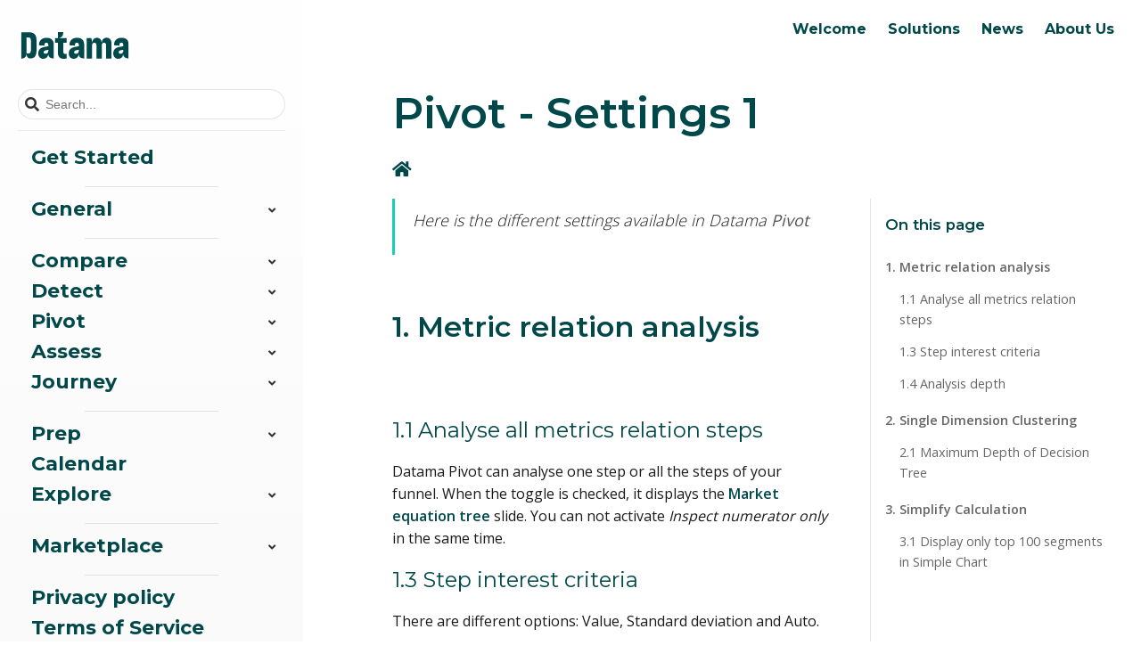

--- FILE ---
content_type: text/html; charset=utf-8
request_url: https://datama-solutions.github.io/docs/core_app/new/pivot/settings.html
body_size: 12187
content:
<!doctype html>
<html lang="en">
<head>
    <meta charset="utf-8">
    <title>Datama documentation - Pivot - Settings 1</title>
    <link rel="icon" type="image/png" sizes="32x32"
          href="https://Datama-solutions.github.io//docs/assets/images/favicon-32x32.png"/>
    <link rel="icon" type="image/png" sizes="32x32"
          href="https://Datama-solutions.github.io//docs/assets/images/favicon-16x16.png"/>
    <meta charset="UTF-8">
    <meta name="viewport"
          content="width=device-width, user-scalable=no, initial-scale=1.0, maximum-scale=1.0, minimum-scale=1.0">
    <meta http-equiv="X-UA-Compatible" content="ie=edge">
    <meta name="description" content="Datama documentation - Here is the different settings available in Datama Pivot"/>
    <meta name="og:title" content="Datama documentation - Pivot - Settings 1">
    <meta name="og:type" content="website">
    
    <meta name="google-site-verification" content="TUNtfUemY95_1kk74l6s9zMJE_bHp3SxLHcbu5eiow0"/>
    <link rel="stylesheet" href="https://cdnjs.cloudflare.com/ajax/libs/font-awesome/5.15.4/css/all.min.css"
          integrity="sha512-1ycn6IcaQQ40/MKBW2W4Rhis/DbILU74C1vSrLJxCq57o941Ym01SwNsOMqvEBFlcgUa6xLiPY/NS5R+E6ztJQ=="
          crossorigin="anonymous" referrerpolicy="no-referrer"/>
    <link rel="stylesheet" href="https://Datama-solutions.github.io//docs/assets/css/style.css">
    <link rel="stylesheet" href="https://Datama-solutions.github.io//docs/assets/css/reading-progress.css">
    <script src="https://Datama-solutions.github.io//docs/assets/js/jquery.js"></script>
    <script src="https://Datama-solutions.github.io//docs/assets/js/cookies.js"></script>
    <script src="https://Datama-solutions.github.io//docs/assets/js/sws.js" type="text/javascript"></script>
</head>
<body>
 
<!--
  ~ DATAMA SAS
  ~ --------------
  ~ NOTICE:  All information contained herein is, and remains
  ~ the property of DataMa SAS and/or some open source packages used
  ~ if any.  The intellectual and technical concepts contained
  ~ herein are proprietary to DataMa SAS
  ~ and its suppliers and may be covered by French and Foreign Patents,
  ~ patents in process, and are protected by trade secret or copyright law.
  ~ Dissemination of this information or reproduction of this material
  ~ is strictly forbidden unless prior written permission is obtained
  ~ from DataMa SAS.
  ~ Notice created by Django <django@datama.fr>, Wazhabits <anatole@datama.fr> updated by Anatole Piveteau
  ~ Copyright (c) 2024 DATAMA SAS, All rights reserved.
  ~ Generated for file : navigation.html project project-deep-sky
  -->

<aside id="menu">
    <header>
        <a  href="https://Datama-solutions.github.io//docs/" title="Go to home page of documentation"><img src="https://Datama-solutions.github.io//docs/assets/images/Logo_SimpleDatama.svg"></a>
        <a href="https://Datama-solutions.github.io//docs/search.html" class="search" title="Go to search page"><i class="fas fa-search"></i></a>
        <a href="#" id="burger" class="burger" title="Collapse/Expand sidebar"><i class="fas fa-bars"></i></a>
    </header>
    
    <main>
        <div class="search-group">
            <form action="https://Datama-solutions.github.io//docs/search.html" method="get">
                <input type="text" id="search-input-aside" name="q" class="search-bar" placeholder="Search...">
            </form>
        </div>
        <div id="results-container-aside" class="search-result"></div>
    </main>
    
    <nav>
        <!--
  ~ Datama SAS
  ~ --------------
  ~ NOTICE:  All information contained herein is, and remains
  ~ the property of Datama SAS and/or some open source packages used
  ~ if any.  The intellectual and technical concepts contained
  ~ herein are proprietary to Datama SAS
  ~ and its suppliers and may be covered by French and Foreign Patents,
  ~ patents in process, and are protected by trade secret or copyright law.
  ~ Dissemination of this information or reproduction of this material
  ~ is strictly forbidden unless prior written permission is obtained
  ~ from Datama SAS.
  ~ Notice created by Django <django@Datama.fr>, Wazhabits <anatole@Datama.fr> updated by Anatole Piveteau
  ~ Copyright (c) 2023 Datama SAS, All rights reserved.
  ~ Generated for file : menu.html project project-deep-sky
  -->

<ul>
    
    <li>
        
        <a href="https://Datama-solutions.github.io//docs/core_app/new/tutorial/first_use.html">
            
               <h2>Get Started</h2>
            
            
        </a>
        
    </li>
    
    <li>
        
            <hr>
        
        <a href="https://Datama-solutions.github.io//docs/core_app/new/interface/general.html">
            
               <h2>General</h2>
            
            
                <button class="collapser"></button>
            
        </a>
        
            <!--
  ~ Datama SAS
  ~ --------------
  ~ NOTICE:  All information contained herein is, and remains
  ~ the property of Datama SAS and/or some open source packages used
  ~ if any.  The intellectual and technical concepts contained
  ~ herein are proprietary to Datama SAS
  ~ and its suppliers and may be covered by French and Foreign Patents,
  ~ patents in process, and are protected by trade secret or copyright law.
  ~ Dissemination of this information or reproduction of this material
  ~ is strictly forbidden unless prior written permission is obtained
  ~ from Datama SAS.
  ~ Notice created by Django <django@Datama.fr>, Wazhabits <anatole@Datama.fr> updated by Anatole Piveteau
  ~ Copyright (c) 2023 Datama SAS, All rights reserved.
  ~ Generated for file : menu.html project project-deep-sky
  -->

<ul>
    
    <li>
        
        <a href="https://Datama-solutions.github.io//docs/core_app/new/interface/interface.html">
                           
               <h3>WebApp Interface</h3>
            
            
                <button class="collapser"></button>
            
        </a>
        
            <!--
  ~ Datama SAS
  ~ --------------
  ~ NOTICE:  All information contained herein is, and remains
  ~ the property of Datama SAS and/or some open source packages used
  ~ if any.  The intellectual and technical concepts contained
  ~ herein are proprietary to Datama SAS
  ~ and its suppliers and may be covered by French and Foreign Patents,
  ~ patents in process, and are protected by trade secret or copyright law.
  ~ Dissemination of this information or reproduction of this material
  ~ is strictly forbidden unless prior written permission is obtained
  ~ from Datama SAS.
  ~ Notice created by Django <django@Datama.fr>, Wazhabits <anatole@Datama.fr> updated by Anatole Piveteau
  ~ Copyright (c) 2023 Datama SAS, All rights reserved.
  ~ Generated for file : menu.html project project-deep-sky
  -->

<ul>
    
    <li>
        
        <a href="https://Datama-solutions.github.io//docs/core_app/new/interface/homepage/homepage.html">
                           
               <h4>Homepage</h4>
            
            
                <button class="collapser"></button>
            
        </a>
        
            <!--
  ~ Datama SAS
  ~ --------------
  ~ NOTICE:  All information contained herein is, and remains
  ~ the property of Datama SAS and/or some open source packages used
  ~ if any.  The intellectual and technical concepts contained
  ~ herein are proprietary to Datama SAS
  ~ and its suppliers and may be covered by French and Foreign Patents,
  ~ patents in process, and are protected by trade secret or copyright law.
  ~ Dissemination of this information or reproduction of this material
  ~ is strictly forbidden unless prior written permission is obtained
  ~ from Datama SAS.
  ~ Notice created by Django <django@Datama.fr>, Wazhabits <anatole@Datama.fr> updated by Anatole Piveteau
  ~ Copyright (c) 2023 Datama SAS, All rights reserved.
  ~ Generated for file : menu.html project project-deep-sky
  -->

<ul>
    
    <li>
        
        <a href="https://Datama-solutions.github.io//docs/core_app/new/interface/homepage/get_inspired/get_inspired.html">
            
                Use cases examples
            
            
                <button class="collapser"></button>
            
        </a>
        
            <!--
  ~ Datama SAS
  ~ --------------
  ~ NOTICE:  All information contained herein is, and remains
  ~ the property of Datama SAS and/or some open source packages used
  ~ if any.  The intellectual and technical concepts contained
  ~ herein are proprietary to Datama SAS
  ~ and its suppliers and may be covered by French and Foreign Patents,
  ~ patents in process, and are protected by trade secret or copyright law.
  ~ Dissemination of this information or reproduction of this material
  ~ is strictly forbidden unless prior written permission is obtained
  ~ from Datama SAS.
  ~ Notice created by Django <django@Datama.fr>, Wazhabits <anatole@Datama.fr> updated by Anatole Piveteau
  ~ Copyright (c) 2023 Datama SAS, All rights reserved.
  ~ Generated for file : menu.html project project-deep-sky
  -->

<ul>
    
    <li>
        
        <a href="https://Datama-solutions.github.io//docs/core_app/new/interface/homepage/get_inspired/web_performance_GA.html">
            
                Web performance (Google Analytics)
            
            
        </a>
        
    </li>
    
    <li>
        
        <a href="https://Datama-solutions.github.io//docs/core_app/new/interface/homepage/get_inspired/marketing_campaign.html">
            
                Marketing campaign
            
            
        </a>
        
    </li>
    
    <li>
        
        <a href="https://Datama-solutions.github.io//docs/core_app/new/interface/homepage/get_inspired/marketing_continuous.html">
            
                Marketing continuous
            
            
        </a>
        
    </li>
    
    <li>
        
        <a href="https://Datama-solutions.github.io//docs/core_app/new/interface/homepage/get_inspired/product_AB_test.html">
            
                Product AB test
            
            
        </a>
        
    </li>
    
    <li>
        
        <a href="https://Datama-solutions.github.io//docs/core_app/new/interface/homepage/get_inspired/Content_CS.html">
            
                Content Square
            
            
        </a>
        
    </li>
    
    <li>
        
        <a href="https://Datama-solutions.github.io//docs/core_app/new/interface/homepage/get_inspired/finance_controlling.html">
            
                Finance Control
            
            
        </a>
        
    </li>
    
    <li>
        
        <a href="https://Datama-solutions.github.io//docs/core_app/new/interface/homepage/get_inspired/retail_performance.html">
            
                Retail Performance
            
            
        </a>
        
    </li>
    
    <li>
        
        <a href="https://Datama-solutions.github.io//docs/core_app/new/interface/homepage/get_inspired/retail_categories.html">
            
                Retail Categories
            
            
        </a>
        
    </li>
    
    <li>
        
        <a href="https://Datama-solutions.github.io//docs/core_app/new/interface/homepage/get_inspired/anomaly_detection.html">
            
                Anomaly Detection
            
            
        </a>
        
    </li>
    
    <li>
        
        <a href="https://Datama-solutions.github.io//docs/core_app/new/interface/homepage/get_inspired/display_campaign.html">
            
                Display Campaign Comparison
            
            
        </a>
        
    </li>
    
    <li>
        
        <a href="https://Datama-solutions.github.io//docs/core_app/new/interface/homepage/get_inspired/churn_rate.html">
            
                Churn Rate
            
            
        </a>
        
    </li>
    
    <li>
        
        <a href="https://Datama-solutions.github.io//docs/core_app/new/interface/homepage/get_inspired/acquisition_display.html">
            
                Display acquisition
            
            
        </a>
        
    </li>
    
</ul>

        
    </li>
    
    <li>
        
        <a href="https://Datama-solutions.github.io//docs/core_app/new/interface/homepage/admin/admin.html">
            
                Admin
            
            
                <button class="collapser"></button>
            
        </a>
        
            <!--
  ~ Datama SAS
  ~ --------------
  ~ NOTICE:  All information contained herein is, and remains
  ~ the property of Datama SAS and/or some open source packages used
  ~ if any.  The intellectual and technical concepts contained
  ~ herein are proprietary to Datama SAS
  ~ and its suppliers and may be covered by French and Foreign Patents,
  ~ patents in process, and are protected by trade secret or copyright law.
  ~ Dissemination of this information or reproduction of this material
  ~ is strictly forbidden unless prior written permission is obtained
  ~ from Datama SAS.
  ~ Notice created by Django <django@Datama.fr>, Wazhabits <anatole@Datama.fr> updated by Anatole Piveteau
  ~ Copyright (c) 2023 Datama SAS, All rights reserved.
  ~ Generated for file : menu.html project project-deep-sky
  -->

<ul>
    
    <li>
        
        <a href="https://Datama-solutions.github.io//docs/core_app/new/interface/homepage/admin/workbook_limits.html">
            
                Workbook Limits
            
            
        </a>
        
    </li>
    
</ul>

        
    </li>
    
</ul>

        
    </li>
    
    <li>
        
        <a href="https://Datama-solutions.github.io//docs/core_app/new/interface/header/header.html">
                           
               <h4>Solutions interface</h4>
            
            
                <button class="collapser"></button>
            
        </a>
        
            <!--
  ~ Datama SAS
  ~ --------------
  ~ NOTICE:  All information contained herein is, and remains
  ~ the property of Datama SAS and/or some open source packages used
  ~ if any.  The intellectual and technical concepts contained
  ~ herein are proprietary to Datama SAS
  ~ and its suppliers and may be covered by French and Foreign Patents,
  ~ patents in process, and are protected by trade secret or copyright law.
  ~ Dissemination of this information or reproduction of this material
  ~ is strictly forbidden unless prior written permission is obtained
  ~ from Datama SAS.
  ~ Notice created by Django <django@Datama.fr>, Wazhabits <anatole@Datama.fr> updated by Anatole Piveteau
  ~ Copyright (c) 2023 Datama SAS, All rights reserved.
  ~ Generated for file : menu.html project project-deep-sky
  -->

<ul>
    
    <li>
        
        <a href="https://Datama-solutions.github.io//docs/core_app/new/interface/header/solutions_header.html">
            
                Solutions header
            
            
        </a>
        
    </li>
    
    <li>
        
        <a href="https://Datama-solutions.github.io//docs/core_app/new/interface/subheader/subheader.html">
            
                Solutions subheader
            
            
                <button class="collapser"></button>
            
        </a>
        
            <!--
  ~ Datama SAS
  ~ --------------
  ~ NOTICE:  All information contained herein is, and remains
  ~ the property of Datama SAS and/or some open source packages used
  ~ if any.  The intellectual and technical concepts contained
  ~ herein are proprietary to Datama SAS
  ~ and its suppliers and may be covered by French and Foreign Patents,
  ~ patents in process, and are protected by trade secret or copyright law.
  ~ Dissemination of this information or reproduction of this material
  ~ is strictly forbidden unless prior written permission is obtained
  ~ from Datama SAS.
  ~ Notice created by Django <django@Datama.fr>, Wazhabits <anatole@Datama.fr> updated by Anatole Piveteau
  ~ Copyright (c) 2023 Datama SAS, All rights reserved.
  ~ Generated for file : menu.html project project-deep-sky
  -->

<ul>
    
    <li>
        
        <a href="https://Datama-solutions.github.io//docs/core_app/new/interface/subheader/dimension_comparison.html">
            
                Dimension Comparison
            
            
        </a>
        
    </li>
    
    <li>
        
        <a href="https://Datama-solutions.github.io//docs/core_app/new/interface/subheader/dimension_helper.html">
            
                Dimension Helper
            
            
        </a>
        
    </li>
    
    <li>
        
        <a href="https://Datama-solutions.github.io//docs/core_app/new/interface/subheader/filters.html">
            
                Filters
            
            
        </a>
        
    </li>
    
    <li>
        
        <a href="https://Datama-solutions.github.io//docs/core_app/new/interface/subheader/metrics_relation.html">
            
                Metrics relation
            
            
        </a>
        
    </li>
    
    <li>
        
        <a href="https://Datama-solutions.github.io//docs/core_app/new/interface/subheader/settings.html">
            
                Settings
            
            
                <button class="collapser"></button>
            
        </a>
        
            <!--
  ~ Datama SAS
  ~ --------------
  ~ NOTICE:  All information contained herein is, and remains
  ~ the property of Datama SAS and/or some open source packages used
  ~ if any.  The intellectual and technical concepts contained
  ~ herein are proprietary to Datama SAS
  ~ and its suppliers and may be covered by French and Foreign Patents,
  ~ patents in process, and are protected by trade secret or copyright law.
  ~ Dissemination of this information or reproduction of this material
  ~ is strictly forbidden unless prior written permission is obtained
  ~ from Datama SAS.
  ~ Notice created by Django <django@Datama.fr>, Wazhabits <anatole@Datama.fr> updated by Anatole Piveteau
  ~ Copyright (c) 2023 Datama SAS, All rights reserved.
  ~ Generated for file : menu.html project project-deep-sky
  -->

<ul>
    
    <li>
        
        <a href="https://Datama-solutions.github.io//docs/core_app/new/interface/subheader/settings/clustering.html">
            
                Clustering Settings
            
            
        </a>
        
    </li>
    
</ul>

        
    </li>
    
</ul>

        
    </li>
    
</ul>

        
    </li>
    
</ul>

        
    </li>
    
    <li>
        
        <a href="https://Datama-solutions.github.io//docs/core_app/new/interface/account.html">
                           
               <h3>Type of account and plan</h3>
            
            
        </a>
        
    </li>
    
    <li>
        
        <a href="https://Datama-solutions.github.io//docs/core_app/new/Datama_on_premise.html">
                           
               <h3>Datama On-Premise</h3>
            
            
        </a>
        
    </li>
    
    <li>
        
        <a href="https://Datama-solutions.github.io//docs/core_app/new/integration/integrations.html">
                           
               <h3>Integrations</h3>
            
            
                <button class="collapser"></button>
            
        </a>
        
            <!--
  ~ Datama SAS
  ~ --------------
  ~ NOTICE:  All information contained herein is, and remains
  ~ the property of Datama SAS and/or some open source packages used
  ~ if any.  The intellectual and technical concepts contained
  ~ herein are proprietary to Datama SAS
  ~ and its suppliers and may be covered by French and Foreign Patents,
  ~ patents in process, and are protected by trade secret or copyright law.
  ~ Dissemination of this information or reproduction of this material
  ~ is strictly forbidden unless prior written permission is obtained
  ~ from Datama SAS.
  ~ Notice created by Django <django@Datama.fr>, Wazhabits <anatole@Datama.fr> updated by Anatole Piveteau
  ~ Copyright (c) 2023 Datama SAS, All rights reserved.
  ~ Generated for file : menu.html project project-deep-sky
  -->

<ul>
    
    <li>
        
        <a href="https://Datama-solutions.github.io//docs/core_app/new/integration/AI/Introduction.html">
                           
               <h4>Open Ai</h4>
            
            
                <button class="collapser"></button>
            
        </a>
        
            <!--
  ~ Datama SAS
  ~ --------------
  ~ NOTICE:  All information contained herein is, and remains
  ~ the property of Datama SAS and/or some open source packages used
  ~ if any.  The intellectual and technical concepts contained
  ~ herein are proprietary to Datama SAS
  ~ and its suppliers and may be covered by French and Foreign Patents,
  ~ patents in process, and are protected by trade secret or copyright law.
  ~ Dissemination of this information or reproduction of this material
  ~ is strictly forbidden unless prior written permission is obtained
  ~ from Datama SAS.
  ~ Notice created by Django <django@Datama.fr>, Wazhabits <anatole@Datama.fr> updated by Anatole Piveteau
  ~ Copyright (c) 2023 Datama SAS, All rights reserved.
  ~ Generated for file : menu.html project project-deep-sky
  -->

<ul>
    
    <li>
        
        <a href="https://Datama-solutions.github.io//docs/core_app/new/integration/AI/OpenAi-connect.html">
            
                How to connect
            
            
        </a>
        
    </li>
    
</ul>

        
    </li>
    
</ul>

        
    </li>
    
</ul>

        
    </li>
    
    <li>
        
            <hr>
        
        <a href="https://Datama-solutions.github.io//docs/core_app/new/compare/compare.html">
            
               <h2>Compare</h2>
            
            
                <button class="collapser"></button>
            
        </a>
        
            <!--
  ~ Datama SAS
  ~ --------------
  ~ NOTICE:  All information contained herein is, and remains
  ~ the property of Datama SAS and/or some open source packages used
  ~ if any.  The intellectual and technical concepts contained
  ~ herein are proprietary to Datama SAS
  ~ and its suppliers and may be covered by French and Foreign Patents,
  ~ patents in process, and are protected by trade secret or copyright law.
  ~ Dissemination of this information or reproduction of this material
  ~ is strictly forbidden unless prior written permission is obtained
  ~ from Datama SAS.
  ~ Notice created by Django <django@Datama.fr>, Wazhabits <anatole@Datama.fr> updated by Anatole Piveteau
  ~ Copyright (c) 2023 Datama SAS, All rights reserved.
  ~ Generated for file : menu.html project project-deep-sky
  -->

<ul>
    
    <li>
        
        <a href="https://Datama-solutions.github.io//docs/core_app/new/compare/compare_introduction.html">
                           
               <h3>Introduction</h3>
            
            
                <button class="collapser"></button>
            
        </a>
        
            <!--
  ~ Datama SAS
  ~ --------------
  ~ NOTICE:  All information contained herein is, and remains
  ~ the property of Datama SAS and/or some open source packages used
  ~ if any.  The intellectual and technical concepts contained
  ~ herein are proprietary to Datama SAS
  ~ and its suppliers and may be covered by French and Foreign Patents,
  ~ patents in process, and are protected by trade secret or copyright law.
  ~ Dissemination of this information or reproduction of this material
  ~ is strictly forbidden unless prior written permission is obtained
  ~ from Datama SAS.
  ~ Notice created by Django <django@Datama.fr>, Wazhabits <anatole@Datama.fr> updated by Anatole Piveteau
  ~ Copyright (c) 2023 Datama SAS, All rights reserved.
  ~ Generated for file : menu.html project project-deep-sky
  -->

<ul>
    
    <li>
        
        <a href="https://Datama-solutions.github.io//docs/extensions/datama-compare/concept.html">
                           
               <h4>Concept</h4>
            
            
        </a>
        
    </li>
    
    <li>
        
        <a href="https://Datama-solutions.github.io//docs/core_app/new/compare/model/model.html">
                           
               <h4>Model</h4>
            
            
                <button class="collapser"></button>
            
        </a>
        
            <!--
  ~ Datama SAS
  ~ --------------
  ~ NOTICE:  All information contained herein is, and remains
  ~ the property of Datama SAS and/or some open source packages used
  ~ if any.  The intellectual and technical concepts contained
  ~ herein are proprietary to Datama SAS
  ~ and its suppliers and may be covered by French and Foreign Patents,
  ~ patents in process, and are protected by trade secret or copyright law.
  ~ Dissemination of this information or reproduction of this material
  ~ is strictly forbidden unless prior written permission is obtained
  ~ from Datama SAS.
  ~ Notice created by Django <django@Datama.fr>, Wazhabits <anatole@Datama.fr> updated by Anatole Piveteau
  ~ Copyright (c) 2023 Datama SAS, All rights reserved.
  ~ Generated for file : menu.html project project-deep-sky
  -->

<ul>
    
    <li>
        
        <a href="https://Datama-solutions.github.io//docs/core_app/new/compare/model/covariance.html">
            
                Covariance
            
            
        </a>
        
    </li>
    
    <li>
        
        <a href="https://Datama-solutions.github.io//docs/core_app/new/compare/model/dimension_analysis_mix.html">
            
                Mix effect
            
            
        </a>
        
    </li>
    
    <li>
        
        <a href="https://Datama-solutions.github.io//docs/core_app/new/compare/model/dimension_analysis_performance.html">
            
                Performance effect
            
            
        </a>
        
    </li>
    
    <li>
        
        <a href="https://Datama-solutions.github.io//docs/core_app/new/compare/model/modeling_components.html">
            
                Modeling Components
            
            
        </a>
        
    </li>
    
</ul>

        
    </li>
    
</ul>

        
    </li>
    
    <li>
        
        <a href="https://Datama-solutions.github.io//docs/core_app/new/compare/compare_interface.html">
                           
               <h3>Compare on WebApp</h3>
            
            
                <button class="collapser"></button>
            
        </a>
        
            <!--
  ~ Datama SAS
  ~ --------------
  ~ NOTICE:  All information contained herein is, and remains
  ~ the property of Datama SAS and/or some open source packages used
  ~ if any.  The intellectual and technical concepts contained
  ~ herein are proprietary to Datama SAS
  ~ and its suppliers and may be covered by French and Foreign Patents,
  ~ patents in process, and are protected by trade secret or copyright law.
  ~ Dissemination of this information or reproduction of this material
  ~ is strictly forbidden unless prior written permission is obtained
  ~ from Datama SAS.
  ~ Notice created by Django <django@Datama.fr>, Wazhabits <anatole@Datama.fr> updated by Anatole Piveteau
  ~ Copyright (c) 2023 Datama SAS, All rights reserved.
  ~ Generated for file : menu.html project project-deep-sky
  -->

<ul>
    
    <li>
        
        <a href="https://Datama-solutions.github.io//docs/core_app/new/compare/interface/waterfall.html">
            
                Waterfall View
            
            
        </a>
        
    </li>
    
    <li>
        
        <a href="https://Datama-solutions.github.io//docs/core_app/new/compare/interface/detailed_view.html">
            
                Detailed View
            
            
        </a>
        
    </li>
    
    <li>
        
        <a href="https://Datama-solutions.github.io//docs/core_app/new/compare/interface/compare_header.html">
            
                Compare subheader
            
            
                <button class="collapser"></button>
            
        </a>
        
            <!--
  ~ Datama SAS
  ~ --------------
  ~ NOTICE:  All information contained herein is, and remains
  ~ the property of Datama SAS and/or some open source packages used
  ~ if any.  The intellectual and technical concepts contained
  ~ herein are proprietary to Datama SAS
  ~ and its suppliers and may be covered by French and Foreign Patents,
  ~ patents in process, and are protected by trade secret or copyright law.
  ~ Dissemination of this information or reproduction of this material
  ~ is strictly forbidden unless prior written permission is obtained
  ~ from Datama SAS.
  ~ Notice created by Django <django@Datama.fr>, Wazhabits <anatole@Datama.fr> updated by Anatole Piveteau
  ~ Copyright (c) 2023 Datama SAS, All rights reserved.
  ~ Generated for file : menu.html project project-deep-sky
  -->

<ul>
    
    <li>
        
        <a href="https://Datama-solutions.github.io//docs/core_app/new/interface/subheader/dimension_comparison.html">
            
                Comparison
            
            
        </a>
        
    </li>
    
    <li>
        
        <a href="https://Datama-solutions.github.io//docs/core_app/new/interface/subheader/dimension_helper.html">
            
                Dimension Helper
            
            
        </a>
        
    </li>
    
    <li>
        
        <a href="https://Datama-solutions.github.io//docs/core_app/new/interface/subheader/filters.html">
            
                Filters
            
            
        </a>
        
    </li>
    
    <li>
        
        <a href="https://Datama-solutions.github.io//docs/core_app/new/interface/subheader/metrics_relation.html">
            
                Metrics relation
            
            
        </a>
        
    </li>
    
    <li>
        
        <a href="https://Datama-solutions.github.io//docs/core_app/new/compare/interface/subheader/settings.html">
            
                Settings
            
            
        </a>
        
    </li>
    
</ul>

        
    </li>
    
</ul>

        
    </li>
    
    <li>
        
        <a href="https://Datama-solutions.github.io//docs/extensions/datama-compare/introduction.html">
                           
               <h3>Compare extensions</h3>
            
            
                <button class="collapser"></button>
            
        </a>
        
            <!--
  ~ Datama SAS
  ~ --------------
  ~ NOTICE:  All information contained herein is, and remains
  ~ the property of Datama SAS and/or some open source packages used
  ~ if any.  The intellectual and technical concepts contained
  ~ herein are proprietary to Datama SAS
  ~ and its suppliers and may be covered by French and Foreign Patents,
  ~ patents in process, and are protected by trade secret or copyright law.
  ~ Dissemination of this information or reproduction of this material
  ~ is strictly forbidden unless prior written permission is obtained
  ~ from Datama SAS.
  ~ Notice created by Django <django@Datama.fr>, Wazhabits <anatole@Datama.fr> updated by Anatole Piveteau
  ~ Copyright (c) 2023 Datama SAS, All rights reserved.
  ~ Generated for file : menu.html project project-deep-sky
  -->

<ul>
    
    <li>
        
        <a href="https://Datama-solutions.github.io//docs/extensions/datama-compare/structure.html">
                           
               <h4>Interface</h4>
            
            
        </a>
        
    </li>
    
    <li>
        
        <a href="https://Datama-solutions.github.io//docs/extensions/how-to-use/looker-studio_compare.html">
                           
               <h4>Compare on Looker Studio</h4>
            
            
                <button class="collapser"></button>
            
        </a>
        
            <!--
  ~ Datama SAS
  ~ --------------
  ~ NOTICE:  All information contained herein is, and remains
  ~ the property of Datama SAS and/or some open source packages used
  ~ if any.  The intellectual and technical concepts contained
  ~ herein are proprietary to Datama SAS
  ~ and its suppliers and may be covered by French and Foreign Patents,
  ~ patents in process, and are protected by trade secret or copyright law.
  ~ Dissemination of this information or reproduction of this material
  ~ is strictly forbidden unless prior written permission is obtained
  ~ from Datama SAS.
  ~ Notice created by Django <django@Datama.fr>, Wazhabits <anatole@Datama.fr> updated by Anatole Piveteau
  ~ Copyright (c) 2023 Datama SAS, All rights reserved.
  ~ Generated for file : menu.html project project-deep-sky
  -->

<ul>
    
    <li>
        
        <a href="https://Datama-solutions.github.io//docs/extensions/how-to-use/pricing_plan_looker.html">
            
                Pricing Plan
            
            
        </a>
        
    </li>
    
</ul>

        
    </li>
    
    <li>
        
        <a href="https://Datama-solutions.github.io//docs/core_app/new/integration/tableau_compare_demo.html">
                           
               <h4>Compare on Tableau</h4>
            
            
                <button class="collapser"></button>
            
        </a>
        
            <!--
  ~ Datama SAS
  ~ --------------
  ~ NOTICE:  All information contained herein is, and remains
  ~ the property of Datama SAS and/or some open source packages used
  ~ if any.  The intellectual and technical concepts contained
  ~ herein are proprietary to Datama SAS
  ~ and its suppliers and may be covered by French and Foreign Patents,
  ~ patents in process, and are protected by trade secret or copyright law.
  ~ Dissemination of this information or reproduction of this material
  ~ is strictly forbidden unless prior written permission is obtained
  ~ from Datama SAS.
  ~ Notice created by Django <django@Datama.fr>, Wazhabits <anatole@Datama.fr> updated by Anatole Piveteau
  ~ Copyright (c) 2023 Datama SAS, All rights reserved.
  ~ Generated for file : menu.html project project-deep-sky
  -->

<ul>
    
    <li>
        
        <a href="https://Datama-solutions.github.io//docs/extensions/how-to-use/tableau-viz_compare.html">
            
                Tableau - Marketplace
            
            
        </a>
        
    </li>
    
    <li>
        
        <a href="https://Datama-solutions.github.io//docs/core_app/new/integration/tableau.html">
            
                Tableau - Full version
            
            
        </a>
        
    </li>
    
    <li>
        
        <a href="https://Datama-solutions.github.io//docs/extensions/how-to-use/pricing_plan_tableau.html">
            
                Pricing Plan
            
            
        </a>
        
    </li>
    
</ul>

        
    </li>
    
    <li>
        
        <a href="https://Datama-solutions.github.io//docs/extensions/how-to-use/power-bi_compare.html">
                           
               <h4>Compare on Power BI</h4>
            
            
                <button class="collapser"></button>
            
        </a>
        
            <!--
  ~ Datama SAS
  ~ --------------
  ~ NOTICE:  All information contained herein is, and remains
  ~ the property of Datama SAS and/or some open source packages used
  ~ if any.  The intellectual and technical concepts contained
  ~ herein are proprietary to Datama SAS
  ~ and its suppliers and may be covered by French and Foreign Patents,
  ~ patents in process, and are protected by trade secret or copyright law.
  ~ Dissemination of this information or reproduction of this material
  ~ is strictly forbidden unless prior written permission is obtained
  ~ from Datama SAS.
  ~ Notice created by Django <django@Datama.fr>, Wazhabits <anatole@Datama.fr> updated by Anatole Piveteau
  ~ Copyright (c) 2023 Datama SAS, All rights reserved.
  ~ Generated for file : menu.html project project-deep-sky
  -->

<ul>
    
    <li>
        
        <a href="https://Datama-solutions.github.io//docs/core_app/new/integration/PowerBI.html">
            
                Power BI - Full Version
            
            
        </a>
        
    </li>
    
    <li>
        
        <a href="https://Datama-solutions.github.io//docs/core_app/new/integration/PowerBI_demo.html">
            
                Power BI - Markeplace
            
            
        </a>
        
    </li>
    
    <li>
        
        <a href="https://Datama-solutions.github.io//docs/extensions/how-to-use/pricing_plan_pbi.html">
            
                Pricing Plan
            
            
        </a>
        
    </li>
    
</ul>

        
    </li>
    
    <li>
        
        <a href="https://Datama-solutions.github.io//docs/extensions/how-to-use/qlik_compare.html">
                           
               <h4>Compare on Qlik</h4>
            
            
                <button class="collapser"></button>
            
        </a>
        
            <!--
  ~ Datama SAS
  ~ --------------
  ~ NOTICE:  All information contained herein is, and remains
  ~ the property of Datama SAS and/or some open source packages used
  ~ if any.  The intellectual and technical concepts contained
  ~ herein are proprietary to Datama SAS
  ~ and its suppliers and may be covered by French and Foreign Patents,
  ~ patents in process, and are protected by trade secret or copyright law.
  ~ Dissemination of this information or reproduction of this material
  ~ is strictly forbidden unless prior written permission is obtained
  ~ from Datama SAS.
  ~ Notice created by Django <django@Datama.fr>, Wazhabits <anatole@Datama.fr> updated by Anatole Piveteau
  ~ Copyright (c) 2023 Datama SAS, All rights reserved.
  ~ Generated for file : menu.html project project-deep-sky
  -->

<ul>
    
    <li>
        
        <a href="https://Datama-solutions.github.io//docs/extensions/how-to-use/pricing_plan_qlik.html">
            
                Pricing Plan
            
            
        </a>
        
    </li>
    
</ul>

        
    </li>
    
    <li>
        
        <a href="https://Datama-solutions.github.io//docs/extensions/datama-compare/settings.html">
                           
               <h4>Settings</h4>
            
            
        </a>
        
    </li>
    
</ul>

        
    </li>
    
</ul>

        
    </li>
    
    <li>
        
        <a href="https://Datama-solutions.github.io//docs/core_app/new/detect/detect.html">
            
               <h2>Detect</h2>
            
            
                <button class="collapser"></button>
            
        </a>
        
            <!--
  ~ Datama SAS
  ~ --------------
  ~ NOTICE:  All information contained herein is, and remains
  ~ the property of Datama SAS and/or some open source packages used
  ~ if any.  The intellectual and technical concepts contained
  ~ herein are proprietary to Datama SAS
  ~ and its suppliers and may be covered by French and Foreign Patents,
  ~ patents in process, and are protected by trade secret or copyright law.
  ~ Dissemination of this information or reproduction of this material
  ~ is strictly forbidden unless prior written permission is obtained
  ~ from Datama SAS.
  ~ Notice created by Django <django@Datama.fr>, Wazhabits <anatole@Datama.fr> updated by Anatole Piveteau
  ~ Copyright (c) 2023 Datama SAS, All rights reserved.
  ~ Generated for file : menu.html project project-deep-sky
  -->

<ul>
    
    <li>
        
        <a href="https://Datama-solutions.github.io//docs/core_app/new/detect/detect_introduction.html">
                           
               <h3>Introduction</h3>
            
            
                <button class="collapser"></button>
            
        </a>
        
            <!--
  ~ Datama SAS
  ~ --------------
  ~ NOTICE:  All information contained herein is, and remains
  ~ the property of Datama SAS and/or some open source packages used
  ~ if any.  The intellectual and technical concepts contained
  ~ herein are proprietary to Datama SAS
  ~ and its suppliers and may be covered by French and Foreign Patents,
  ~ patents in process, and are protected by trade secret or copyright law.
  ~ Dissemination of this information or reproduction of this material
  ~ is strictly forbidden unless prior written permission is obtained
  ~ from Datama SAS.
  ~ Notice created by Django <django@Datama.fr>, Wazhabits <anatole@Datama.fr> updated by Anatole Piveteau
  ~ Copyright (c) 2023 Datama SAS, All rights reserved.
  ~ Generated for file : menu.html project project-deep-sky
  -->

<ul>
    
    <li>
        
        <a href="https://Datama-solutions.github.io//docs/core_app/new/detect/detection_method.html">
                           
               <h4>Detection Method</h4>
            
            
        </a>
        
    </li>
    
    <li>
        
        <a href="https://Datama-solutions.github.io//docs/extensions/datama-detect/concept.html">
                           
               <h4>Concept</h4>
            
            
        </a>
        
    </li>
    
</ul>

        
    </li>
    
    <li>
        
        <a href="https://Datama-solutions.github.io//docs/core_app/new/detect/detect_interface.html">
                           
               <h3>Detect on WebApp</h3>
            
            
                <button class="collapser"></button>
            
        </a>
        
            <!--
  ~ Datama SAS
  ~ --------------
  ~ NOTICE:  All information contained herein is, and remains
  ~ the property of Datama SAS and/or some open source packages used
  ~ if any.  The intellectual and technical concepts contained
  ~ herein are proprietary to Datama SAS
  ~ and its suppliers and may be covered by French and Foreign Patents,
  ~ patents in process, and are protected by trade secret or copyright law.
  ~ Dissemination of this information or reproduction of this material
  ~ is strictly forbidden unless prior written permission is obtained
  ~ from Datama SAS.
  ~ Notice created by Django <django@Datama.fr>, Wazhabits <anatole@Datama.fr> updated by Anatole Piveteau
  ~ Copyright (c) 2023 Datama SAS, All rights reserved.
  ~ Generated for file : menu.html project project-deep-sky
  -->

<ul>
    
    <li>
        
        <a href="https://Datama-solutions.github.io//docs/core_app/new/detect/detect_header.html">
                           
               <h4>Detect subheader</h4>
            
            
                <button class="collapser"></button>
            
        </a>
        
            <!--
  ~ Datama SAS
  ~ --------------
  ~ NOTICE:  All information contained herein is, and remains
  ~ the property of Datama SAS and/or some open source packages used
  ~ if any.  The intellectual and technical concepts contained
  ~ herein are proprietary to Datama SAS
  ~ and its suppliers and may be covered by French and Foreign Patents,
  ~ patents in process, and are protected by trade secret or copyright law.
  ~ Dissemination of this information or reproduction of this material
  ~ is strictly forbidden unless prior written permission is obtained
  ~ from Datama SAS.
  ~ Notice created by Django <django@Datama.fr>, Wazhabits <anatole@Datama.fr> updated by Anatole Piveteau
  ~ Copyright (c) 2023 Datama SAS, All rights reserved.
  ~ Generated for file : menu.html project project-deep-sky
  -->

<ul>
    
    <li>
        
        <a href="https://Datama-solutions.github.io//docs/core_app/new/detect/detect_introduction.html#anomaly">
            
                Anomaly
            
            
        </a>
        
    </li>
    
    <li>
        
        <a href="https://Datama-solutions.github.io//docs/core_app/new/interface/subheader/dimension_helper.html">
            
                Dimension Helper
            
            
        </a>
        
    </li>
    
    <li>
        
        <a href="https://Datama-solutions.github.io//docs/core_app/new/interface/subheader/filters.html">
            
                Filters
            
            
        </a>
        
    </li>
    
    <li>
        
        <a href="https://Datama-solutions.github.io//docs/core_app/new/interface/subheader/metrics_relation.html">
            
                Metrics relation
            
            
        </a>
        
    </li>
    
    <li>
        
        <a href="https://Datama-solutions.github.io//docs/core_app/new/detect/settings.html">
            
                Settings
            
            
        </a>
        
    </li>
    
</ul>

        
    </li>
    
</ul>

        
    </li>
    
    <li>
        
        <a href="https://Datama-solutions.github.io//docs/extensions/datama-detect/introduction.html">
                           
               <h3>Detect extensions</h3>
            
            
                <button class="collapser"></button>
            
        </a>
        
            <!--
  ~ Datama SAS
  ~ --------------
  ~ NOTICE:  All information contained herein is, and remains
  ~ the property of Datama SAS and/or some open source packages used
  ~ if any.  The intellectual and technical concepts contained
  ~ herein are proprietary to Datama SAS
  ~ and its suppliers and may be covered by French and Foreign Patents,
  ~ patents in process, and are protected by trade secret or copyright law.
  ~ Dissemination of this information or reproduction of this material
  ~ is strictly forbidden unless prior written permission is obtained
  ~ from Datama SAS.
  ~ Notice created by Django <django@Datama.fr>, Wazhabits <anatole@Datama.fr> updated by Anatole Piveteau
  ~ Copyright (c) 2023 Datama SAS, All rights reserved.
  ~ Generated for file : menu.html project project-deep-sky
  -->

<ul>
    
    <li>
        
        <a href="https://Datama-solutions.github.io//docs/extensions/datama-detect/structure.html">
                           
               <h4>Interface</h4>
            
            
        </a>
        
    </li>
    
    <li>
        
        <a href="https://Datama-solutions.github.io//docs/extensions/how-to-use/looker-studio_detect.html">
                           
               <h4>Detect on Looker Studio</h4>
            
            
                <button class="collapser"></button>
            
        </a>
        
            <!--
  ~ Datama SAS
  ~ --------------
  ~ NOTICE:  All information contained herein is, and remains
  ~ the property of Datama SAS and/or some open source packages used
  ~ if any.  The intellectual and technical concepts contained
  ~ herein are proprietary to Datama SAS
  ~ and its suppliers and may be covered by French and Foreign Patents,
  ~ patents in process, and are protected by trade secret or copyright law.
  ~ Dissemination of this information or reproduction of this material
  ~ is strictly forbidden unless prior written permission is obtained
  ~ from Datama SAS.
  ~ Notice created by Django <django@Datama.fr>, Wazhabits <anatole@Datama.fr> updated by Anatole Piveteau
  ~ Copyright (c) 2023 Datama SAS, All rights reserved.
  ~ Generated for file : menu.html project project-deep-sky
  -->

<ul>
    
    <li>
        
        <a href="https://Datama-solutions.github.io//docs/extensions/how-to-use/pricing_plan_looker.html">
            
                Pricing Plan
            
            
        </a>
        
    </li>
    
</ul>

        
    </li>
    
    <li>
        
        <a href="https://Datama-solutions.github.io//docs/extensions/how-to-use/tableau-viz_detect.html">
                           
               <h4>Detect on Tableau</h4>
            
            
                <button class="collapser"></button>
            
        </a>
        
            <!--
  ~ Datama SAS
  ~ --------------
  ~ NOTICE:  All information contained herein is, and remains
  ~ the property of Datama SAS and/or some open source packages used
  ~ if any.  The intellectual and technical concepts contained
  ~ herein are proprietary to Datama SAS
  ~ and its suppliers and may be covered by French and Foreign Patents,
  ~ patents in process, and are protected by trade secret or copyright law.
  ~ Dissemination of this information or reproduction of this material
  ~ is strictly forbidden unless prior written permission is obtained
  ~ from Datama SAS.
  ~ Notice created by Django <django@Datama.fr>, Wazhabits <anatole@Datama.fr> updated by Anatole Piveteau
  ~ Copyright (c) 2023 Datama SAS, All rights reserved.
  ~ Generated for file : menu.html project project-deep-sky
  -->

<ul>
    
    <li>
        
        <a href="https://Datama-solutions.github.io//docs/extensions/how-to-use/pricing_plan_tableau.html">
            
                Pricing Plan
            
            
        </a>
        
    </li>
    
</ul>

        
    </li>
    
    <li>
        
        <a href="https://Datama-solutions.github.io//docs/extensions/how-to-use/power-bi_detect.html">
                           
               <h4>Detect on Power BI</h4>
            
            
                <button class="collapser"></button>
            
        </a>
        
            <!--
  ~ Datama SAS
  ~ --------------
  ~ NOTICE:  All information contained herein is, and remains
  ~ the property of Datama SAS and/or some open source packages used
  ~ if any.  The intellectual and technical concepts contained
  ~ herein are proprietary to Datama SAS
  ~ and its suppliers and may be covered by French and Foreign Patents,
  ~ patents in process, and are protected by trade secret or copyright law.
  ~ Dissemination of this information or reproduction of this material
  ~ is strictly forbidden unless prior written permission is obtained
  ~ from Datama SAS.
  ~ Notice created by Django <django@Datama.fr>, Wazhabits <anatole@Datama.fr> updated by Anatole Piveteau
  ~ Copyright (c) 2023 Datama SAS, All rights reserved.
  ~ Generated for file : menu.html project project-deep-sky
  -->

<ul>
    
    <li>
        
        <a href="https://Datama-solutions.github.io//docs/extensions/how-to-use/pricing_plan_pbi.html">
            
                Pricing Plan
            
            
        </a>
        
    </li>
    
</ul>

        
    </li>
    
    <li>
        
        <a href="https://Datama-solutions.github.io//docs/extensions/how-to-use/qlik_detect.html">
                           
               <h4>Detect on Qlik</h4>
            
            
                <button class="collapser"></button>
            
        </a>
        
            <!--
  ~ Datama SAS
  ~ --------------
  ~ NOTICE:  All information contained herein is, and remains
  ~ the property of Datama SAS and/or some open source packages used
  ~ if any.  The intellectual and technical concepts contained
  ~ herein are proprietary to Datama SAS
  ~ and its suppliers and may be covered by French and Foreign Patents,
  ~ patents in process, and are protected by trade secret or copyright law.
  ~ Dissemination of this information or reproduction of this material
  ~ is strictly forbidden unless prior written permission is obtained
  ~ from Datama SAS.
  ~ Notice created by Django <django@Datama.fr>, Wazhabits <anatole@Datama.fr> updated by Anatole Piveteau
  ~ Copyright (c) 2023 Datama SAS, All rights reserved.
  ~ Generated for file : menu.html project project-deep-sky
  -->

<ul>
    
    <li>
        
        <a href="https://Datama-solutions.github.io//docs/extensions/how-to-use/pricing_plan_qlik.html">
            
                Pricing Plan
            
            
        </a>
        
    </li>
    
</ul>

        
    </li>
    
    <li>
        
        <a href="https://Datama-solutions.github.io//docs/extensions/datama-detect/settings.html">
                           
               <h4>Settings</h4>
            
            
        </a>
        
    </li>
    
</ul>

        
    </li>
    
</ul>

        
    </li>
    
    <li>
        
        <a href="https://Datama-solutions.github.io//docs/core_app/new/pivot/pivot.html">
            
               <h2>Pivot</h2>
            
            
                <button class="collapser"></button>
            
        </a>
        
            <!--
  ~ Datama SAS
  ~ --------------
  ~ NOTICE:  All information contained herein is, and remains
  ~ the property of Datama SAS and/or some open source packages used
  ~ if any.  The intellectual and technical concepts contained
  ~ herein are proprietary to Datama SAS
  ~ and its suppliers and may be covered by French and Foreign Patents,
  ~ patents in process, and are protected by trade secret or copyright law.
  ~ Dissemination of this information or reproduction of this material
  ~ is strictly forbidden unless prior written permission is obtained
  ~ from Datama SAS.
  ~ Notice created by Django <django@Datama.fr>, Wazhabits <anatole@Datama.fr> updated by Anatole Piveteau
  ~ Copyright (c) 2023 Datama SAS, All rights reserved.
  ~ Generated for file : menu.html project project-deep-sky
  -->

<ul>
    
    <li>
        
        <a href="https://Datama-solutions.github.io//docs/core_app/new/pivot/pivot_introduction.html">
                           
               <h3>Introduction</h3>
            
            
        </a>
        
    </li>
    
    <li>
        
        <a href="https://Datama-solutions.github.io//docs/core_app/new/pivot/pivot_interface.html">
                           
               <h3>Pivot on WebApp</h3>
            
            
                <button class="collapser"></button>
            
        </a>
        
            <!--
  ~ Datama SAS
  ~ --------------
  ~ NOTICE:  All information contained herein is, and remains
  ~ the property of Datama SAS and/or some open source packages used
  ~ if any.  The intellectual and technical concepts contained
  ~ herein are proprietary to Datama SAS
  ~ and its suppliers and may be covered by French and Foreign Patents,
  ~ patents in process, and are protected by trade secret or copyright law.
  ~ Dissemination of this information or reproduction of this material
  ~ is strictly forbidden unless prior written permission is obtained
  ~ from Datama SAS.
  ~ Notice created by Django <django@Datama.fr>, Wazhabits <anatole@Datama.fr> updated by Anatole Piveteau
  ~ Copyright (c) 2023 Datama SAS, All rights reserved.
  ~ Generated for file : menu.html project project-deep-sky
  -->

<ul>
    
    <li>
        
        <a href="https://Datama-solutions.github.io//docs/core_app/new/pivot/pivot_interface.html#1-importance-chart">
                           
               <h4>Importance Chart</h4>
            
            
        </a>
        
    </li>
    
    <li>
        
        <a href="https://Datama-solutions.github.io//docs/core_app/new/pivot/pivot_interface.html#2-simple-chart">
                           
               <h4>Simple chart</h4>
            
            
        </a>
        
    </li>
    
    <li>
        
        <a href="https://Datama-solutions.github.io//docs/core_app/new/pivot/pivot_interface.html#3-clustered-chart">
                           
               <h4>Clustered Chart</h4>
            
            
        </a>
        
    </li>
    
    <li>
        
        <a href="https://Datama-solutions.github.io//docs/core_app/new/pivot/pivot_interface.html#4-marimekko">
                           
               <h4>MariMekko</h4>
            
            
        </a>
        
    </li>
    
    <li>
        
        <a href="https://Datama-solutions.github.io//docs/core_app/new/pivot/pivot_interface.html#5-sankey-diagram">
                           
               <h4>Sankey Diagram</h4>
            
            
        </a>
        
    </li>
    
    <li>
        
        <a href="https://Datama-solutions.github.io//docs/core_app/new/pivot/pivot_interface.html#6-simple-test-matrix">
                           
               <h4>Simple Test Matrix</h4>
            
            
        </a>
        
    </li>
    
    <li>
        
        <a href="https://Datama-solutions.github.io//docs/core_app/new/pivot/pivot_interface.html#7-decision-tree">
                           
               <h4>Decision Tree</h4>
            
            
        </a>
        
    </li>
    
    <li>
        
        <a href="https://Datama-solutions.github.io//docs/core_app/new/pivot/pivot_interface.html#8-market-equation-tree">
                           
               <h4>Market Equation Tree</h4>
            
            
        </a>
        
    </li>
    
    <li>
        
        <a href="https://Datama-solutions.github.io//docs/core_app/new/pivot/pivot_interface.html#9-radar-chart">
                           
               <h4>Radar Chart</h4>
            
            
        </a>
        
    </li>
    
    <li>
        
        <a href="https://Datama-solutions.github.io//docs/core_app/new/interface/subheader/dimension_comparison.html">
                           
               <h4>Pivot subheader</h4>
            
            
                <button class="collapser"></button>
            
        </a>
        
            <!--
  ~ Datama SAS
  ~ --------------
  ~ NOTICE:  All information contained herein is, and remains
  ~ the property of Datama SAS and/or some open source packages used
  ~ if any.  The intellectual and technical concepts contained
  ~ herein are proprietary to Datama SAS
  ~ and its suppliers and may be covered by French and Foreign Patents,
  ~ patents in process, and are protected by trade secret or copyright law.
  ~ Dissemination of this information or reproduction of this material
  ~ is strictly forbidden unless prior written permission is obtained
  ~ from Datama SAS.
  ~ Notice created by Django <django@Datama.fr>, Wazhabits <anatole@Datama.fr> updated by Anatole Piveteau
  ~ Copyright (c) 2023 Datama SAS, All rights reserved.
  ~ Generated for file : menu.html project project-deep-sky
  -->

<ul>
    
    <li>
        
        <a href="https://Datama-solutions.github.io//docs/core_app/new/interface/subheader/dimension_comparison.html">
            
                Dimension Comparison
            
            
        </a>
        
    </li>
    
    <li>
        
        <a href="https://Datama-solutions.github.io//docs/core_app/new/interface/subheader/dimension_helper.html">
            
                Dimension Helper
            
            
        </a>
        
    </li>
    
    <li>
        
        <a href="https://Datama-solutions.github.io//docs/core_app/new/interface/subheader/filters.html">
            
                Filters
            
            
        </a>
        
    </li>
    
    <li>
        
        <a href="https://Datama-solutions.github.io//docs/core_app/new/interface/subheader/metrics_relation.html">
            
                Metrics Relation
            
            
        </a>
        
    </li>
    
    <li>
        
        <a href="https://Datama-solutions.github.io//docs/core_app/new/pivot/interface/subheader/settings.html">
            
                Settings
            
            
                <button class="collapser"></button>
            
        </a>
        
            <!--
  ~ Datama SAS
  ~ --------------
  ~ NOTICE:  All information contained herein is, and remains
  ~ the property of Datama SAS and/or some open source packages used
  ~ if any.  The intellectual and technical concepts contained
  ~ herein are proprietary to Datama SAS
  ~ and its suppliers and may be covered by French and Foreign Patents,
  ~ patents in process, and are protected by trade secret or copyright law.
  ~ Dissemination of this information or reproduction of this material
  ~ is strictly forbidden unless prior written permission is obtained
  ~ from Datama SAS.
  ~ Notice created by Django <django@Datama.fr>, Wazhabits <anatole@Datama.fr> updated by Anatole Piveteau
  ~ Copyright (c) 2023 Datama SAS, All rights reserved.
  ~ Generated for file : menu.html project project-deep-sky
  -->

<ul>
    
    <li>
        
        <a href="https://Datama-solutions.github.io//docs/core_app/new/pivot/interface/subheader/settings.html#1-metric-relation-analysis">
            
                Metric Relation Analysis
            
            
        </a>
        
    </li>
    
    <li>
        
        <a href="https://Datama-solutions.github.io//docs/core_app/new/pivot/interface/subheader/settings.html#2-simgle-dimension-clustering">
            
                Simgle Dimension Clustering
            
            
        </a>
        
    </li>
    
    <li>
        
        <a href="https://Datama-solutions.github.io//docs/core_app/new/pivot/interface/subheader/settings.html#3-simplify-calculation">
            
                Simplify Calculation
            
            
        </a>
        
    </li>
    
</ul>

        
    </li>
    
</ul>

        
    </li>
    
</ul>

        
    </li>
    
</ul>

        
    </li>
    
    <li>
        
        <a href="https://Datama-solutions.github.io//docs/core_app/new/assess/assess.html">
            
               <h2>Assess</h2>
            
            
                <button class="collapser"></button>
            
        </a>
        
            <!--
  ~ Datama SAS
  ~ --------------
  ~ NOTICE:  All information contained herein is, and remains
  ~ the property of Datama SAS and/or some open source packages used
  ~ if any.  The intellectual and technical concepts contained
  ~ herein are proprietary to Datama SAS
  ~ and its suppliers and may be covered by French and Foreign Patents,
  ~ patents in process, and are protected by trade secret or copyright law.
  ~ Dissemination of this information or reproduction of this material
  ~ is strictly forbidden unless prior written permission is obtained
  ~ from Datama SAS.
  ~ Notice created by Django <django@Datama.fr>, Wazhabits <anatole@Datama.fr> updated by Anatole Piveteau
  ~ Copyright (c) 2023 Datama SAS, All rights reserved.
  ~ Generated for file : menu.html project project-deep-sky
  -->

<ul>
    
    <li>
        
        <a href="https://Datama-solutions.github.io//docs/core_app/new/assess/assess_introduction.html">
                           
               <h3>Introduction</h3>
            
            
                <button class="collapser"></button>
            
        </a>
        
            <!--
  ~ Datama SAS
  ~ --------------
  ~ NOTICE:  All information contained herein is, and remains
  ~ the property of Datama SAS and/or some open source packages used
  ~ if any.  The intellectual and technical concepts contained
  ~ herein are proprietary to Datama SAS
  ~ and its suppliers and may be covered by French and Foreign Patents,
  ~ patents in process, and are protected by trade secret or copyright law.
  ~ Dissemination of this information or reproduction of this material
  ~ is strictly forbidden unless prior written permission is obtained
  ~ from Datama SAS.
  ~ Notice created by Django <django@Datama.fr>, Wazhabits <anatole@Datama.fr> updated by Anatole Piveteau
  ~ Copyright (c) 2023 Datama SAS, All rights reserved.
  ~ Generated for file : menu.html project project-deep-sky
  -->

<ul>
    
    <li>
        
        <a href="https://Datama-solutions.github.io//docs/extensions/datama-assess/concept.html">
                           
               <h4>Concept</h4>
            
            
        </a>
        
    </li>
    
    <li>
        
        <a href="https://Datama-solutions.github.io//docs/core_app/new/assess/model.html">
                           
               <h4>Model</h4>
            
            
                <button class="collapser"></button>
            
        </a>
        
            <!--
  ~ Datama SAS
  ~ --------------
  ~ NOTICE:  All information contained herein is, and remains
  ~ the property of Datama SAS and/or some open source packages used
  ~ if any.  The intellectual and technical concepts contained
  ~ herein are proprietary to Datama SAS
  ~ and its suppliers and may be covered by French and Foreign Patents,
  ~ patents in process, and are protected by trade secret or copyright law.
  ~ Dissemination of this information or reproduction of this material
  ~ is strictly forbidden unless prior written permission is obtained
  ~ from Datama SAS.
  ~ Notice created by Django <django@Datama.fr>, Wazhabits <anatole@Datama.fr> updated by Anatole Piveteau
  ~ Copyright (c) 2023 Datama SAS, All rights reserved.
  ~ Generated for file : menu.html project project-deep-sky
  -->

<ul>
    
    <li>
        
        <a href="https://Datama-solutions.github.io//docs/core_app/new/assess/model/frequentist.html">
            
                Frequentist
            
            
        </a>
        
    </li>
    
    <li>
        
        <a href="https://Datama-solutions.github.io//docs/core_app/new/assess/model/bayesian.html">
            
                Bayesian
            
            
        </a>
        
    </li>
    
    <li>
        
        <a href="https://Datama-solutions.github.io//docs/core_app/new/assess/model/bootstrap.html">
            
                Bootstrap
            
            
        </a>
        
    </li>
    
    <li>
        
        <a href="https://Datama-solutions.github.io//docs/core_app/new/assess/model/volatility.html">
            
                Volatility
            
            
        </a>
        
    </li>
    
    <li>
        
        <a href="https://Datama-solutions.github.io//docs/core_app/new/assess/model/forecast.html">
            
                Forecast
            
            
        </a>
        
    </li>
    
    <li>
        
        <a href="https://Datama-solutions.github.io//docs/core_app/new/assess/model/causal.html">
            
                Causal impact
            
            
        </a>
        
    </li>
    
</ul>

        
    </li>
    
</ul>

        
    </li>
    
    <li>
        
        <a href="https://Datama-solutions.github.io//docs/core_app/new/assess/assess_interface.html">
                           
               <h3>Assess on WebApp</h3>
            
            
                <button class="collapser"></button>
            
        </a>
        
            <!--
  ~ Datama SAS
  ~ --------------
  ~ NOTICE:  All information contained herein is, and remains
  ~ the property of Datama SAS and/or some open source packages used
  ~ if any.  The intellectual and technical concepts contained
  ~ herein are proprietary to Datama SAS
  ~ and its suppliers and may be covered by French and Foreign Patents,
  ~ patents in process, and are protected by trade secret or copyright law.
  ~ Dissemination of this information or reproduction of this material
  ~ is strictly forbidden unless prior written permission is obtained
  ~ from Datama SAS.
  ~ Notice created by Django <django@Datama.fr>, Wazhabits <anatole@Datama.fr> updated by Anatole Piveteau
  ~ Copyright (c) 2023 Datama SAS, All rights reserved.
  ~ Generated for file : menu.html project project-deep-sky
  -->

<ul>
    
    <li>
        
        <a href="https://Datama-solutions.github.io//docs/core_app/new/assess/assess_header.html">
                           
               <h4>Assess subheader</h4>
            
            
                <button class="collapser"></button>
            
        </a>
        
            <!--
  ~ Datama SAS
  ~ --------------
  ~ NOTICE:  All information contained herein is, and remains
  ~ the property of Datama SAS and/or some open source packages used
  ~ if any.  The intellectual and technical concepts contained
  ~ herein are proprietary to Datama SAS
  ~ and its suppliers and may be covered by French and Foreign Patents,
  ~ patents in process, and are protected by trade secret or copyright law.
  ~ Dissemination of this information or reproduction of this material
  ~ is strictly forbidden unless prior written permission is obtained
  ~ from Datama SAS.
  ~ Notice created by Django <django@Datama.fr>, Wazhabits <anatole@Datama.fr> updated by Anatole Piveteau
  ~ Copyright (c) 2023 Datama SAS, All rights reserved.
  ~ Generated for file : menu.html project project-deep-sky
  -->

<ul>
    
    <li>
        
        <a href="https://Datama-solutions.github.io//docs/core_app/new/interface/subheader/dimension_comparison.html">
            
                Dimension Comparison
            
            
        </a>
        
    </li>
    
    <li>
        
        <a href="https://Datama-solutions.github.io//docs/core_app/new/interface/subheader/dimension_helper.html">
            
                Dimension Helper
            
            
        </a>
        
    </li>
    
    <li>
        
        <a href="https://Datama-solutions.github.io//docs/core_app/new/interface/subheader/filters.html">
            
                Filters
            
            
        </a>
        
    </li>
    
    <li>
        
        <a href="https://Datama-solutions.github.io//docs/core_app/new/interface/subheader/metrics_relation.html">
            
                Metrics Relation
            
            
        </a>
        
    </li>
    
    <li>
        
        <a href="https://Datama-solutions.github.io//docs/core_app/new/assess/settings.html">
            
                Settings
            
            
                <button class="collapser"></button>
            
        </a>
        
            <!--
  ~ Datama SAS
  ~ --------------
  ~ NOTICE:  All information contained herein is, and remains
  ~ the property of Datama SAS and/or some open source packages used
  ~ if any.  The intellectual and technical concepts contained
  ~ herein are proprietary to Datama SAS
  ~ and its suppliers and may be covered by French and Foreign Patents,
  ~ patents in process, and are protected by trade secret or copyright law.
  ~ Dissemination of this information or reproduction of this material
  ~ is strictly forbidden unless prior written permission is obtained
  ~ from Datama SAS.
  ~ Notice created by Django <django@Datama.fr>, Wazhabits <anatole@Datama.fr> updated by Anatole Piveteau
  ~ Copyright (c) 2023 Datama SAS, All rights reserved.
  ~ Generated for file : menu.html project project-deep-sky
  -->

<ul>
    
    <li>
        
        <a href="https://Datama-solutions.github.io//docs/core_app/new/assess/settings.html#11-test-to-compute">
            
                Test To Compute
            
            
        </a>
        
    </li>
    
    <li>
        
        <a href="https://Datama-solutions.github.io//docs/core_app/new/assess/settings.html#12-confidence-interval">
            
                Confidence Interval
            
            
        </a>
        
    </li>
    
    <li>
        
        <a href="https://Datama-solutions.github.io//docs/core_app/new/assess/settings.html#f13-requentist-weight">
            
                Frequentist Weight
            
            
        </a>
        
    </li>
    
    <li>
        
        <a href="https://Datama-solutions.github.io//docs/core_app/new/assess/settings.html#14-causal-impact">
            
                Causal Impact
            
            
                <button class="collapser"></button>
            
        </a>
        
            <!--
  ~ Datama SAS
  ~ --------------
  ~ NOTICE:  All information contained herein is, and remains
  ~ the property of Datama SAS and/or some open source packages used
  ~ if any.  The intellectual and technical concepts contained
  ~ herein are proprietary to Datama SAS
  ~ and its suppliers and may be covered by French and Foreign Patents,
  ~ patents in process, and are protected by trade secret or copyright law.
  ~ Dissemination of this information or reproduction of this material
  ~ is strictly forbidden unless prior written permission is obtained
  ~ from Datama SAS.
  ~ Notice created by Django <django@Datama.fr>, Wazhabits <anatole@Datama.fr> updated by Anatole Piveteau
  ~ Copyright (c) 2023 Datama SAS, All rights reserved.
  ~ Generated for file : menu.html project project-deep-sky
  -->

<ul>
    
    <li>
        
        <a href="https://Datama-solutions.github.io//docs/core_app/new/assess/settings.html#141-impacted-dimension">
            
                Impacted Dimension
            
            
        </a>
        
    </li>
    
    <li>
        
        <a href="https://Datama-solutions.github.io//docs/core_app/new/assess/settings.html#142-impacted-segment">
            
                Impacted Segment
            
            
        </a>
        
    </li>
    
</ul>

        
    </li>
    
    <li>
        
        <a href="https://Datama-solutions.github.io//docs/core_app/new/assess/settings.html#21-aggregation-in-">
            
                Aggregation in %
            
            
        </a>
        
    </li>
    
    <li>
        
        <a href="https://Datama-solutions.github.io//docs/core_app/new/assess/settings.html#22-significance-for-each-segment">
            
                Significance for each Segment
            
            
        </a>
        
    </li>
    
    <li>
        
        <a href="https://Datama-solutions.github.io//docs/core_app/new/assess/settings.html#23-cumulative-significance">
            
                Cumulative Signifiance
            
            
        </a>
        
    </li>
    
    <li>
        
        <a href="https://Datama-solutions.github.io//docs/core_app/new/assess/settings.html#31-comparison">
            
                Comparison
            
            
        </a>
        
    </li>
    
    <li>
        
        <a href="https://Datama-solutions.github.io//docs/core_app/new/assess/settings.html#32-kpi">
            
                KPI
            
            
        </a>
        
    </li>
    
</ul>

        
    </li>
    
</ul>

        
    </li>
    
</ul>

        
    </li>
    
    <li>
        
        <a href="https://Datama-solutions.github.io//docs/extensions/datama-assess/introduction.html">
                           
               <h3>Assess extensions</h3>
            
            
                <button class="collapser"></button>
            
        </a>
        
            <!--
  ~ Datama SAS
  ~ --------------
  ~ NOTICE:  All information contained herein is, and remains
  ~ the property of Datama SAS and/or some open source packages used
  ~ if any.  The intellectual and technical concepts contained
  ~ herein are proprietary to Datama SAS
  ~ and its suppliers and may be covered by French and Foreign Patents,
  ~ patents in process, and are protected by trade secret or copyright law.
  ~ Dissemination of this information or reproduction of this material
  ~ is strictly forbidden unless prior written permission is obtained
  ~ from Datama SAS.
  ~ Notice created by Django <django@Datama.fr>, Wazhabits <anatole@Datama.fr> updated by Anatole Piveteau
  ~ Copyright (c) 2023 Datama SAS, All rights reserved.
  ~ Generated for file : menu.html project project-deep-sky
  -->

<ul>
    
    <li>
        
        <a href="https://Datama-solutions.github.io//docs/extensions/datama-assess/structure.html">
                           
               <h4>Interface</h4>
            
            
        </a>
        
    </li>
    
    <li>
        
        <a href="https://Datama-solutions.github.io//docs/extensions/how-to-use/looker-studio_assess.html">
                           
               <h4>Assess on Looker Studio</h4>
            
            
                <button class="collapser"></button>
            
        </a>
        
            <!--
  ~ Datama SAS
  ~ --------------
  ~ NOTICE:  All information contained herein is, and remains
  ~ the property of Datama SAS and/or some open source packages used
  ~ if any.  The intellectual and technical concepts contained
  ~ herein are proprietary to Datama SAS
  ~ and its suppliers and may be covered by French and Foreign Patents,
  ~ patents in process, and are protected by trade secret or copyright law.
  ~ Dissemination of this information or reproduction of this material
  ~ is strictly forbidden unless prior written permission is obtained
  ~ from Datama SAS.
  ~ Notice created by Django <django@Datama.fr>, Wazhabits <anatole@Datama.fr> updated by Anatole Piveteau
  ~ Copyright (c) 2023 Datama SAS, All rights reserved.
  ~ Generated for file : menu.html project project-deep-sky
  -->

<ul>
    
    <li>
        
        <a href="https://Datama-solutions.github.io//docs/extensions/how-to-use/pricing_plan_looker.html">
            
                Pricing Plan
            
            
        </a>
        
    </li>
    
</ul>

        
    </li>
    
    <li>
        
        <a href="https://Datama-solutions.github.io//docs/extensions/how-to-use/tableau-viz_assess.html">
                           
               <h4>Assess on Tableau</h4>
            
            
                <button class="collapser"></button>
            
        </a>
        
            <!--
  ~ Datama SAS
  ~ --------------
  ~ NOTICE:  All information contained herein is, and remains
  ~ the property of Datama SAS and/or some open source packages used
  ~ if any.  The intellectual and technical concepts contained
  ~ herein are proprietary to Datama SAS
  ~ and its suppliers and may be covered by French and Foreign Patents,
  ~ patents in process, and are protected by trade secret or copyright law.
  ~ Dissemination of this information or reproduction of this material
  ~ is strictly forbidden unless prior written permission is obtained
  ~ from Datama SAS.
  ~ Notice created by Django <django@Datama.fr>, Wazhabits <anatole@Datama.fr> updated by Anatole Piveteau
  ~ Copyright (c) 2023 Datama SAS, All rights reserved.
  ~ Generated for file : menu.html project project-deep-sky
  -->

<ul>
    
    <li>
        
        <a href="https://Datama-solutions.github.io//docs/extensions/how-to-use/pricing_plan_tableau.html">
            
                Pricing Plan
            
            
        </a>
        
    </li>
    
</ul>

        
    </li>
    
    <li>
        
        <a href="https://Datama-solutions.github.io//docs/extensions/how-to-use/power-bi_assess.html">
                           
               <h4>Assess on Power BI</h4>
            
            
                <button class="collapser"></button>
            
        </a>
        
            <!--
  ~ Datama SAS
  ~ --------------
  ~ NOTICE:  All information contained herein is, and remains
  ~ the property of Datama SAS and/or some open source packages used
  ~ if any.  The intellectual and technical concepts contained
  ~ herein are proprietary to Datama SAS
  ~ and its suppliers and may be covered by French and Foreign Patents,
  ~ patents in process, and are protected by trade secret or copyright law.
  ~ Dissemination of this information or reproduction of this material
  ~ is strictly forbidden unless prior written permission is obtained
  ~ from Datama SAS.
  ~ Notice created by Django <django@Datama.fr>, Wazhabits <anatole@Datama.fr> updated by Anatole Piveteau
  ~ Copyright (c) 2023 Datama SAS, All rights reserved.
  ~ Generated for file : menu.html project project-deep-sky
  -->

<ul>
    
    <li>
        
        <a href="https://Datama-solutions.github.io//docs/extensions/how-to-use/pricing_plan_pbi.html">
            
                Pricing Plan
            
            
        </a>
        
    </li>
    
</ul>

        
    </li>
    
    <li>
        
        <a href="https://Datama-solutions.github.io//docs/extensions/how-to-use/qlik_assess.html">
                           
               <h4>Assess on Qlik</h4>
            
            
                <button class="collapser"></button>
            
        </a>
        
            <!--
  ~ Datama SAS
  ~ --------------
  ~ NOTICE:  All information contained herein is, and remains
  ~ the property of Datama SAS and/or some open source packages used
  ~ if any.  The intellectual and technical concepts contained
  ~ herein are proprietary to Datama SAS
  ~ and its suppliers and may be covered by French and Foreign Patents,
  ~ patents in process, and are protected by trade secret or copyright law.
  ~ Dissemination of this information or reproduction of this material
  ~ is strictly forbidden unless prior written permission is obtained
  ~ from Datama SAS.
  ~ Notice created by Django <django@Datama.fr>, Wazhabits <anatole@Datama.fr> updated by Anatole Piveteau
  ~ Copyright (c) 2023 Datama SAS, All rights reserved.
  ~ Generated for file : menu.html project project-deep-sky
  -->

<ul>
    
    <li>
        
        <a href="https://Datama-solutions.github.io//docs/extensions/how-to-use/pricing_plan_qlik.html">
            
                Pricing Plan
            
            
        </a>
        
    </li>
    
</ul>

        
    </li>
    
    <li>
        
        <a href="https://Datama-solutions.github.io//docs/extensions/datama-assess/settings.html">
                           
               <h4>Settings</h4>
            
            
        </a>
        
    </li>
    
</ul>

        
    </li>
    
</ul>

        
    </li>
    
    <li>
        
        <a href="https://Datama-solutions.github.io//docs/core_app/new/journey/journey.html">
            
               <h2>Journey</h2>
            
            
                <button class="collapser"></button>
            
        </a>
        
            <!--
  ~ Datama SAS
  ~ --------------
  ~ NOTICE:  All information contained herein is, and remains
  ~ the property of Datama SAS and/or some open source packages used
  ~ if any.  The intellectual and technical concepts contained
  ~ herein are proprietary to Datama SAS
  ~ and its suppliers and may be covered by French and Foreign Patents,
  ~ patents in process, and are protected by trade secret or copyright law.
  ~ Dissemination of this information or reproduction of this material
  ~ is strictly forbidden unless prior written permission is obtained
  ~ from Datama SAS.
  ~ Notice created by Django <django@Datama.fr>, Wazhabits <anatole@Datama.fr> updated by Anatole Piveteau
  ~ Copyright (c) 2023 Datama SAS, All rights reserved.
  ~ Generated for file : menu.html project project-deep-sky
  -->

<ul>
    
    <li>
        
        <a href="https://Datama-solutions.github.io//docs/core_app/new/journey/general_introduction.html">
                           
               <h3>General introduction</h3>
            
            
        </a>
        
    </li>
    
    <li>
        
        <a href="https://Datama-solutions.github.io//docs/core_app/new/journey/interface/journey_interface.html">
                           
               <h3>Interface</h3>
            
            
                <button class="collapser"></button>
            
        </a>
        
            <!--
  ~ Datama SAS
  ~ --------------
  ~ NOTICE:  All information contained herein is, and remains
  ~ the property of Datama SAS and/or some open source packages used
  ~ if any.  The intellectual and technical concepts contained
  ~ herein are proprietary to Datama SAS
  ~ and its suppliers and may be covered by French and Foreign Patents,
  ~ patents in process, and are protected by trade secret or copyright law.
  ~ Dissemination of this information or reproduction of this material
  ~ is strictly forbidden unless prior written permission is obtained
  ~ from Datama SAS.
  ~ Notice created by Django <django@Datama.fr>, Wazhabits <anatole@Datama.fr> updated by Anatole Piveteau
  ~ Copyright (c) 2023 Datama SAS, All rights reserved.
  ~ Generated for file : menu.html project project-deep-sky
  -->

<ul>
    
    <li>
        
        <a href="https://Datama-solutions.github.io//docs/core_app/new/journey/interface/attribution.html">
                           
               <h4>Attribution</h4>
            
            
        </a>
        
    </li>
    
    <li>
        
        <a href="https://Datama-solutions.github.io//docs/core_app/new/journey/interface/descriptive_comparison.html">
                           
               <h4>Descriptive Comparison</h4>
            
            
        </a>
        
    </li>
    
    <li>
        
        <a href="https://Datama-solutions.github.io//docs/core_app/new/journey/interface/detailed_view.html">
                           
               <h4>Detailed View</h4>
            
            
        </a>
        
    </li>
    
    <li>
        
        <a href="https://Datama-solutions.github.io//docs/core_app/new/interface/subheader/subheader.html">
                           
               <h4>Journey subheader</h4>
            
            
                <button class="collapser"></button>
            
        </a>
        
            <!--
  ~ Datama SAS
  ~ --------------
  ~ NOTICE:  All information contained herein is, and remains
  ~ the property of Datama SAS and/or some open source packages used
  ~ if any.  The intellectual and technical concepts contained
  ~ herein are proprietary to Datama SAS
  ~ and its suppliers and may be covered by French and Foreign Patents,
  ~ patents in process, and are protected by trade secret or copyright law.
  ~ Dissemination of this information or reproduction of this material
  ~ is strictly forbidden unless prior written permission is obtained
  ~ from Datama SAS.
  ~ Notice created by Django <django@Datama.fr>, Wazhabits <anatole@Datama.fr> updated by Anatole Piveteau
  ~ Copyright (c) 2023 Datama SAS, All rights reserved.
  ~ Generated for file : menu.html project project-deep-sky
  -->

<ul>
    
    <li>
        
        <a href="https://Datama-solutions.github.io//docs/core_app/new/interface/subheader/dimension_comparison.html">
            
                Dimension Comparison
            
            
        </a>
        
    </li>
    
    <li>
        
        <a href="https://Datama-solutions.github.io//docs/core_app/new/interface/subheader/dimension_helper.html">
            
                Dimension Helper
            
            
        </a>
        
    </li>
    
    <li>
        
        <a href="https://Datama-solutions.github.io//docs/core_app/new/interface/subheader/filters.html">
            
                Filters
            
            
        </a>
        
    </li>
    
    <li>
        
        <a href="https://Datama-solutions.github.io//docs/core_app/new/interface/subheader/metrics_relation.html">
            
                Metrics Relation
            
            
        </a>
        
    </li>
    
    <li>
        
        <a href="https://Datama-solutions.github.io//docs/core_app/new/journey/interface/journey_header.html">
            
                Settings
            
            
                <button class="collapser"></button>
            
        </a>
        
            <!--
  ~ Datama SAS
  ~ --------------
  ~ NOTICE:  All information contained herein is, and remains
  ~ the property of Datama SAS and/or some open source packages used
  ~ if any.  The intellectual and technical concepts contained
  ~ herein are proprietary to Datama SAS
  ~ and its suppliers and may be covered by French and Foreign Patents,
  ~ patents in process, and are protected by trade secret or copyright law.
  ~ Dissemination of this information or reproduction of this material
  ~ is strictly forbidden unless prior written permission is obtained
  ~ from Datama SAS.
  ~ Notice created by Django <django@Datama.fr>, Wazhabits <anatole@Datama.fr> updated by Anatole Piveteau
  ~ Copyright (c) 2023 Datama SAS, All rights reserved.
  ~ Generated for file : menu.html project project-deep-sky
  -->

<ul>
    
    <li>
        
        <a href="https://Datama-solutions.github.io//docs/core_app/new/journey/interface/journey_header.html#11-choose-column-containing-Path-for-Journey-Analysis">
            
                Choose column containing Path for Journey Analysis
            
            
        </a>
        
    </li>
    
    <li>
        
        <a href="https://Datama-solutions.github.io//docs/core_app/new/journey/interface/journey_header.html#12-journey-separator">
            
                Journey Separator
            
            
        </a>
        
    </li>
    
    <li>
        
        <a href="https://Datama-solutions.github.io//docs/core_app/new/journey/interface/journey_header.html#21-reverse-journey">
            
                Reverse Journey
            
            
        </a>
        
    </li>
    
    <li>
        
        <a href="https://Datama-solutions.github.io//docs/core_app/new/journey/interface/journey_header.html#22-display-exits-in-sunburst">
            
                Display exits in Sunburst
            
            
        </a>
        
    </li>
    
    <li>
        
        <a href="https://Datama-solutions.github.io//docs/core_app/new/journey/interface/journey_header.html#23-simplify-sunburst">
            
                Simplify Sunburst
            
            
        </a>
        
    </li>
    
    <li>
        
        <a href="https://Datama-solutions.github.io//docs/core_app/new/journey/interface/journey_header.html#24-maximum-number-of-steps-in-sunburst">
            
                Maximum Number of steps in Sunburst
            
            
        </a>
        
    </li>
    
    <li>
        
        <a href="https://Datama-solutions.github.io//docs/core_app/new/journey/interface/journey_header.html#31-attribution">
            
                Attribution
            
            
        </a>
        
    </li>
    
    <li>
        
        <a href="https://Datama-solutions.github.io//docs/core_app/new/journey/interface/journey_header.html#32-model">
            
                Model
            
            
        </a>
        
    </li>
    
    <li>
        
        <a href="https://Datama-solutions.github.io//docs/core_app/new/journey/interface/journey_header.html#41-journey-deduping">
            
                Journey Deduping
            
            
        </a>
        
    </li>
    
    <li>
        
        <a href="https://Datama-solutions.github.io//docs/core_app/new/journey/interface/journey_header.html#42-maximum-number-of-points-analysed">
            
                Maximum Number of Points analysed
            
            
        </a>
        
    </li>
    
    <li>
        
        <a href="https://Datama-solutions.github.io//docs/core_app/new/journey/interface/journey_header.html#43-analyse-sequences">
            
                Analise Sequences
            
            
        </a>
        
    </li>
    
    <li>
        
        <a href="https://Datama-solutions.github.io//docs/core_app/new/journey/interface/journey_header.html#51-comparison">
            
                Comparison
            
            
        </a>
        
    </li>
    
    <li>
        
        <a href="https://Datama-solutions.github.io//docs/core_app/new/journey/interface/journey_header.html#5-kpi">
            
                KPI
            
            
        </a>
        
    </li>
    
</ul>

        
    </li>
    
</ul>

        
    </li>
    
</ul>

        
    </li>
    
    <li>
        
        <a href="https://Datama-solutions.github.io//docs/core_app/new/journey/use_cases_examples.html">
                           
               <h3>Use cases examples</h3>
            
            
                <button class="collapser"></button>
            
        </a>
        
            <!--
  ~ Datama SAS
  ~ --------------
  ~ NOTICE:  All information contained herein is, and remains
  ~ the property of Datama SAS and/or some open source packages used
  ~ if any.  The intellectual and technical concepts contained
  ~ herein are proprietary to Datama SAS
  ~ and its suppliers and may be covered by French and Foreign Patents,
  ~ patents in process, and are protected by trade secret or copyright law.
  ~ Dissemination of this information or reproduction of this material
  ~ is strictly forbidden unless prior written permission is obtained
  ~ from Datama SAS.
  ~ Notice created by Django <django@Datama.fr>, Wazhabits <anatole@Datama.fr> updated by Anatole Piveteau
  ~ Copyright (c) 2023 Datama SAS, All rights reserved.
  ~ Generated for file : menu.html project project-deep-sky
  -->

<ul>
    
    <li>
        
        <a href="https://Datama-solutions.github.io//docs/core_app/new/journey/use_cases_examples/website_cross_page_journeys.html">
                           
               <h4>Website cross page journeys</h4>
            
            
        </a>
        
    </li>
    
    <li>
        
        <a href="https://Datama-solutions.github.io//docs/core_app/new/journey/use_cases_examples/website_intra_page_AB_test.html">
                           
               <h4>Website intra page AB test</h4>
            
            
        </a>
        
    </li>
    
    <li>
        
        <a href="https://Datama-solutions.github.io//docs/core_app/new/journey/use_cases_examples/online_acquisition.html">
                           
               <h4>Online acquisition</h4>
            
            
        </a>
        
    </li>
    
</ul>

        
    </li>
    
</ul>

        
    </li>
    
    <li>
        
            <hr>
        
        <a href="https://Datama-solutions.github.io//docs/core_app/new/prep/prep.html">
            
               <h2>Prep</h2>
            
            
                <button class="collapser"></button>
            
        </a>
        
            <!--
  ~ Datama SAS
  ~ --------------
  ~ NOTICE:  All information contained herein is, and remains
  ~ the property of Datama SAS and/or some open source packages used
  ~ if any.  The intellectual and technical concepts contained
  ~ herein are proprietary to Datama SAS
  ~ and its suppliers and may be covered by French and Foreign Patents,
  ~ patents in process, and are protected by trade secret or copyright law.
  ~ Dissemination of this information or reproduction of this material
  ~ is strictly forbidden unless prior written permission is obtained
  ~ from Datama SAS.
  ~ Notice created by Django <django@Datama.fr>, Wazhabits <anatole@Datama.fr> updated by Anatole Piveteau
  ~ Copyright (c) 2023 Datama SAS, All rights reserved.
  ~ Generated for file : menu.html project project-deep-sky
  -->

<ul>
    
    <li>
        
        <a href="https://Datama-solutions.github.io//docs/core_app/new/prep/dataset.html">
                           
               <h3>Dataset</h3>
            
            
        </a>
        
    </li>
    
    <li>
        
        <a href="https://Datama-solutions.github.io//docs/core_app/new/prep/prep_interface.html">
                           
               <h3>Prep interface</h3>
            
            
                <button class="collapser"></button>
            
        </a>
        
            <!--
  ~ Datama SAS
  ~ --------------
  ~ NOTICE:  All information contained herein is, and remains
  ~ the property of Datama SAS and/or some open source packages used
  ~ if any.  The intellectual and technical concepts contained
  ~ herein are proprietary to Datama SAS
  ~ and its suppliers and may be covered by French and Foreign Patents,
  ~ patents in process, and are protected by trade secret or copyright law.
  ~ Dissemination of this information or reproduction of this material
  ~ is strictly forbidden unless prior written permission is obtained
  ~ from Datama SAS.
  ~ Notice created by Django <django@Datama.fr>, Wazhabits <anatole@Datama.fr> updated by Anatole Piveteau
  ~ Copyright (c) 2023 Datama SAS, All rights reserved.
  ~ Generated for file : menu.html project project-deep-sky
  -->

<ul>
    
    <li>
        
        <a href="https://Datama-solutions.github.io//docs/core_app/new/prep/interface/add_source.html">
                           
               <h4>Add Source</h4>
            
            
                <button class="collapser"></button>
            
        </a>
        
            <!--
  ~ Datama SAS
  ~ --------------
  ~ NOTICE:  All information contained herein is, and remains
  ~ the property of Datama SAS and/or some open source packages used
  ~ if any.  The intellectual and technical concepts contained
  ~ herein are proprietary to Datama SAS
  ~ and its suppliers and may be covered by French and Foreign Patents,
  ~ patents in process, and are protected by trade secret or copyright law.
  ~ Dissemination of this information or reproduction of this material
  ~ is strictly forbidden unless prior written permission is obtained
  ~ from Datama SAS.
  ~ Notice created by Django <django@Datama.fr>, Wazhabits <anatole@Datama.fr> updated by Anatole Piveteau
  ~ Copyright (c) 2023 Datama SAS, All rights reserved.
  ~ Generated for file : menu.html project project-deep-sky
  -->

<ul>
    
    <li>
        
        <a href="https://Datama-solutions.github.io//docs/core_app/new/prep/interface/add_source.html#google-sheet">
            
                Google Sheet
            
            
        </a>
        
    </li>
    
    <li>
        
        <a href="https://Datama-solutions.github.io//docs/core_app/new/prep/interface/add_source.html#excel-file">
            
                Excel File
            
            
        </a>
        
    </li>
    
    <li>
        
        <a href="https://Datama-solutions.github.io//docs/core_app/new/prep/interface/add_source.html#csv-file">
            
                csv File
            
            
        </a>
        
    </li>
    
    <li>
        
        <a href="https://Datama-solutions.github.io//docs/core_app/new/prep/interface/add_source.html#calendar">
            
                Calendar
            
            
        </a>
        
    </li>
    
    <li>
        
        <a href="https://Datama-solutions.github.io//docs/core_app/new/prep/interface/add_source.html#google-analytics-4">
            
                Google Analytics 4
            
            
        </a>
        
    </li>
    
    <li>
        
        <a href="https://Datama-solutions.github.io//docs/core_app/new/prep/interface/add_source.html#google-google-bigquery">
            
                Google Google BigQuery
            
            
        </a>
        
    </li>
    
    <li>
        
        <a href="https://Datama-solutions.github.io//docs/core_app/new/prep/interface/add_source.html#mail">
            
                Mail
            
            
        </a>
        
    </li>
    
    <li>
        
        <a href="https://Datama-solutions.github.io//docs/core_app/new/prep/interface/add_source.html#snowflake">
            
                Snowflake
            
            
        </a>
        
    </li>
    
    <li>
        
        <a href="https://Datama-solutions.github.io//docs/core_app/new/prep/interface/add_source.html#google-trends">
            
                Google trends
            
            
        </a>
        
    </li>
    
    <li>
        
        <a href="https://Datama-solutions.github.io//docs/core_app/new/prep/interface/add_source.html#facebook">
            
                Facebook
            
            
        </a>
        
    </li>
    
    <li>
        
        <a href="https://Datama-solutions.github.io//docs/core_app/new/prep/interface/add_source.html#piano-analytics">
            
                Piano Analytics
            
            
        </a>
        
    </li>
    
    <li>
        
        <a href="https://Datama-solutions.github.io//docs/core_app/new/prep/interface/add_source.html#amazon-redshift">
            
                Amazon Redshift
            
            
        </a>
        
    </li>
    
    <li>
        
        <a href="https://Datama-solutions.github.io//docs/core_app/new/prep/interface/add_source.html#ai-dataset-generation">
            
                AI Dataset Generation
            
            
        </a>
        
    </li>
    
    <li>
        
        <a href="https://Datama-solutions.github.io//docs/core_app/new/prep/interface/add_source.html#metabase">
            
                Metabase
            
            
        </a>
        
    </li>
    
</ul>

        
    </li>
    
    <li>
        
        <a href="https://Datama-solutions.github.io//docs/core_app/new/integration/integrations.html">
                           
               <h4>Extensions</h4>
            
            
        </a>
        
    </li>
    
    <li>
        
        <a href="https://Datama-solutions.github.io//docs/core_app/new/prep/interface/refine_data.html">
                           
               <h4>Refine Data</h4>
            
            
        </a>
        
    </li>
    
    <li>
        
        <a href="https://Datama-solutions.github.io//docs/core_app/new/prep/interface/calculated_fields.html">
                           
               <h4>Calculated fields</h4>
            
            
        </a>
        
    </li>
    
    <li>
        
        <a href="https://Datama-solutions.github.io//docs/core_app/new/prep/interface/direct_query.html">
                           
               <h4>Table connect (Direct query)</h4>
            
            
        </a>
        
    </li>
    
    <li>
        
        <a href="https://Datama-solutions.github.io//docs/core_app/new/prep/interface/block_output.html">
                           
               <h4>Block Output</h4>
            
            
                <button class="collapser"></button>
            
        </a>
        
            <!--
  ~ Datama SAS
  ~ --------------
  ~ NOTICE:  All information contained herein is, and remains
  ~ the property of Datama SAS and/or some open source packages used
  ~ if any.  The intellectual and technical concepts contained
  ~ herein are proprietary to Datama SAS
  ~ and its suppliers and may be covered by French and Foreign Patents,
  ~ patents in process, and are protected by trade secret or copyright law.
  ~ Dissemination of this information or reproduction of this material
  ~ is strictly forbidden unless prior written permission is obtained
  ~ from Datama SAS.
  ~ Notice created by Django <django@Datama.fr>, Wazhabits <anatole@Datama.fr> updated by Anatole Piveteau
  ~ Copyright (c) 2023 Datama SAS, All rights reserved.
  ~ Generated for file : menu.html project project-deep-sky
  -->

<ul>
    
    <li>
        
        <a href="https://Datama-solutions.github.io//docs/core_app/new/prep/interface/metrics_relation.html">
            
                Metrics Relation
            
            
        </a>
        
    </li>
    
    <li>
        
        <a href="https://Datama-solutions.github.io//docs/core_app/new/prep/interface/unit.html">
            
                Unit
            
            
        </a>
        
    </li>
    
    <li>
        
        <a href="https://Datama-solutions.github.io//docs/core_app/new/prep/interface/threshold.html">
            
                Threshold
            
            
        </a>
        
    </li>
    
    <li>
        
        <a href="https://Datama-solutions.github.io//docs/core_app/new/prep/interface/focusExcluded_dimensions.html">
            
                Focused and excluded dimensions
            
            
        </a>
        
    </li>
    
</ul>

        
    </li>
    
    <li>
        
        <a href="https://Datama-solutions.github.io//docs/core_app/new/prep/interface/extract_analysis.html">
                           
               <h4>Export Analysis</h4>
            
            
        </a>
        
    </li>
    
</ul>

        
    </li>
    
</ul>

        
    </li>
    
    <li>
        
        <a href="https://Datama-solutions.github.io//docs/core_app/new/calendar/Calendar.html">
            
               <h2>Calendar</h2>
            
            
        </a>
        
    </li>
    
    <li>
        
        <a href="https://Datama-solutions.github.io//docs/extensions/datama-explore/datama-explore.html">
            
               <h2>Explore</h2>
            
            
                <button class="collapser"></button>
            
        </a>
        
            <!--
  ~ Datama SAS
  ~ --------------
  ~ NOTICE:  All information contained herein is, and remains
  ~ the property of Datama SAS and/or some open source packages used
  ~ if any.  The intellectual and technical concepts contained
  ~ herein are proprietary to Datama SAS
  ~ and its suppliers and may be covered by French and Foreign Patents,
  ~ patents in process, and are protected by trade secret or copyright law.
  ~ Dissemination of this information or reproduction of this material
  ~ is strictly forbidden unless prior written permission is obtained
  ~ from Datama SAS.
  ~ Notice created by Django <django@Datama.fr>, Wazhabits <anatole@Datama.fr> updated by Anatole Piveteau
  ~ Copyright (c) 2023 Datama SAS, All rights reserved.
  ~ Generated for file : menu.html project project-deep-sky
  -->

<ul>
    
    <li>
        
        <a href="https://Datama-solutions.github.io//docs/extensions/datama-explore/introduction.html">
                           
               <h3>Introduction</h3>
            
            
                <button class="collapser"></button>
            
        </a>
        
            <!--
  ~ Datama SAS
  ~ --------------
  ~ NOTICE:  All information contained herein is, and remains
  ~ the property of Datama SAS and/or some open source packages used
  ~ if any.  The intellectual and technical concepts contained
  ~ herein are proprietary to Datama SAS
  ~ and its suppliers and may be covered by French and Foreign Patents,
  ~ patents in process, and are protected by trade secret or copyright law.
  ~ Dissemination of this information or reproduction of this material
  ~ is strictly forbidden unless prior written permission is obtained
  ~ from Datama SAS.
  ~ Notice created by Django <django@Datama.fr>, Wazhabits <anatole@Datama.fr> updated by Anatole Piveteau
  ~ Copyright (c) 2023 Datama SAS, All rights reserved.
  ~ Generated for file : menu.html project project-deep-sky
  -->

<ul>
    
    <li>
        
        <a href="https://Datama-solutions.github.io//docs/extensions/datama-explore/concept.html">
                           
               <h4>Concept</h4>
            
            
        </a>
        
    </li>
    
</ul>

        
    </li>
    
    <li>
        
        <a href="https://Datama-solutions.github.io//docs/core_app/new/interface/subheader/dimension_helper.html">
                           
               <h3>Explore on WebApp</h3>
            
            
        </a>
        
    </li>
    
    <li>
        
        <a href="https://Datama-solutions.github.io//docs/extensions/datama-explore/introduction.html">
                           
               <h3>Explore extensions</h3>
            
            
                <button class="collapser"></button>
            
        </a>
        
            <!--
  ~ Datama SAS
  ~ --------------
  ~ NOTICE:  All information contained herein is, and remains
  ~ the property of Datama SAS and/or some open source packages used
  ~ if any.  The intellectual and technical concepts contained
  ~ herein are proprietary to Datama SAS
  ~ and its suppliers and may be covered by French and Foreign Patents,
  ~ patents in process, and are protected by trade secret or copyright law.
  ~ Dissemination of this information or reproduction of this material
  ~ is strictly forbidden unless prior written permission is obtained
  ~ from Datama SAS.
  ~ Notice created by Django <django@Datama.fr>, Wazhabits <anatole@Datama.fr> updated by Anatole Piveteau
  ~ Copyright (c) 2023 Datama SAS, All rights reserved.
  ~ Generated for file : menu.html project project-deep-sky
  -->

<ul>
    
    <li>
        
        <a href="https://Datama-solutions.github.io//docs/extensions/datama-explore/structure.html">
                           
               <h4>Interface</h4>
            
            
        </a>
        
    </li>
    
    <li>
        
        <a href="https://Datama-solutions.github.io//docs/extensions/datama-explore/settings.html">
                           
               <h4>Settings</h4>
            
            
        </a>
        
    </li>
    
    <li>
        
        <a href="https://Datama-solutions.github.io//docs/extensions/how-to-use/looker-studio_explore.html">
                           
               <h4>Explore on Looker Studio</h4>
            
            
                <button class="collapser"></button>
            
        </a>
        
            <!--
  ~ Datama SAS
  ~ --------------
  ~ NOTICE:  All information contained herein is, and remains
  ~ the property of Datama SAS and/or some open source packages used
  ~ if any.  The intellectual and technical concepts contained
  ~ herein are proprietary to Datama SAS
  ~ and its suppliers and may be covered by French and Foreign Patents,
  ~ patents in process, and are protected by trade secret or copyright law.
  ~ Dissemination of this information or reproduction of this material
  ~ is strictly forbidden unless prior written permission is obtained
  ~ from Datama SAS.
  ~ Notice created by Django <django@Datama.fr>, Wazhabits <anatole@Datama.fr> updated by Anatole Piveteau
  ~ Copyright (c) 2023 Datama SAS, All rights reserved.
  ~ Generated for file : menu.html project project-deep-sky
  -->

<ul>
    
    <li>
        
        <a href="https://Datama-solutions.github.io//docs/extensions/how-to-use/pricing_plan_looker.html">
            
                Pricing Plan
            
            
        </a>
        
    </li>
    
</ul>

        
    </li>
    
    <li>
        
        <a href="https://Datama-solutions.github.io//docs/extensions/how-to-use/tableau-viz_explore.html">
                           
               <h4>Explore on Tableau</h4>
            
            
                <button class="collapser"></button>
            
        </a>
        
            <!--
  ~ Datama SAS
  ~ --------------
  ~ NOTICE:  All information contained herein is, and remains
  ~ the property of Datama SAS and/or some open source packages used
  ~ if any.  The intellectual and technical concepts contained
  ~ herein are proprietary to Datama SAS
  ~ and its suppliers and may be covered by French and Foreign Patents,
  ~ patents in process, and are protected by trade secret or copyright law.
  ~ Dissemination of this information or reproduction of this material
  ~ is strictly forbidden unless prior written permission is obtained
  ~ from Datama SAS.
  ~ Notice created by Django <django@Datama.fr>, Wazhabits <anatole@Datama.fr> updated by Anatole Piveteau
  ~ Copyright (c) 2023 Datama SAS, All rights reserved.
  ~ Generated for file : menu.html project project-deep-sky
  -->

<ul>
    
    <li>
        
        <a href="https://Datama-solutions.github.io//docs/extensions/how-to-use/pricing_plan_tableau.html">
            
                Pricing Plan
            
            
        </a>
        
    </li>
    
</ul>

        
    </li>
    
    <li>
        
        <a href="https://Datama-solutions.github.io//docs/extensions/how-to-use/power-bi_explore.html">
                           
               <h4>Explore on Power BI</h4>
            
            
                <button class="collapser"></button>
            
        </a>
        
            <!--
  ~ Datama SAS
  ~ --------------
  ~ NOTICE:  All information contained herein is, and remains
  ~ the property of Datama SAS and/or some open source packages used
  ~ if any.  The intellectual and technical concepts contained
  ~ herein are proprietary to Datama SAS
  ~ and its suppliers and may be covered by French and Foreign Patents,
  ~ patents in process, and are protected by trade secret or copyright law.
  ~ Dissemination of this information or reproduction of this material
  ~ is strictly forbidden unless prior written permission is obtained
  ~ from Datama SAS.
  ~ Notice created by Django <django@Datama.fr>, Wazhabits <anatole@Datama.fr> updated by Anatole Piveteau
  ~ Copyright (c) 2023 Datama SAS, All rights reserved.
  ~ Generated for file : menu.html project project-deep-sky
  -->

<ul>
    
    <li>
        
        <a href="https://Datama-solutions.github.io//docs/extensions/how-to-use/pricing_plan_pbi.html">
            
                Pricing Plan
            
            
        </a>
        
    </li>
    
</ul>

        
    </li>
    
    <li>
        
        <a href="https://Datama-solutions.github.io//docs/extensions/how-to-use/qlik_explore.html">
                           
               <h4>Explore on Qlik</h4>
            
            
                <button class="collapser"></button>
            
        </a>
        
            <!--
  ~ Datama SAS
  ~ --------------
  ~ NOTICE:  All information contained herein is, and remains
  ~ the property of Datama SAS and/or some open source packages used
  ~ if any.  The intellectual and technical concepts contained
  ~ herein are proprietary to Datama SAS
  ~ and its suppliers and may be covered by French and Foreign Patents,
  ~ patents in process, and are protected by trade secret or copyright law.
  ~ Dissemination of this information or reproduction of this material
  ~ is strictly forbidden unless prior written permission is obtained
  ~ from Datama SAS.
  ~ Notice created by Django <django@Datama.fr>, Wazhabits <anatole@Datama.fr> updated by Anatole Piveteau
  ~ Copyright (c) 2023 Datama SAS, All rights reserved.
  ~ Generated for file : menu.html project project-deep-sky
  -->

<ul>
    
    <li>
        
        <a href="https://Datama-solutions.github.io//docs/extensions/how-to-use/pricing_plan_qlik.html">
            
                Pricing Plan
            
            
        </a>
        
    </li>
    
</ul>

        
    </li>
    
</ul>

        
    </li>
    
</ul>

        
    </li>
    
    <li>
        
            <hr>
        
        <a href="https://Datama-solutions.github.io//docs/extensions/index.html">
            
               <h2>Marketplace</h2>
            
            
                <button class="collapser"></button>
            
        </a>
        
            <!--
  ~ Datama SAS
  ~ --------------
  ~ NOTICE:  All information contained herein is, and remains
  ~ the property of Datama SAS and/or some open source packages used
  ~ if any.  The intellectual and technical concepts contained
  ~ herein are proprietary to Datama SAS
  ~ and its suppliers and may be covered by French and Foreign Patents,
  ~ patents in process, and are protected by trade secret or copyright law.
  ~ Dissemination of this information or reproduction of this material
  ~ is strictly forbidden unless prior written permission is obtained
  ~ from Datama SAS.
  ~ Notice created by Django <django@Datama.fr>, Wazhabits <anatole@Datama.fr> updated by Anatole Piveteau
  ~ Copyright (c) 2023 Datama SAS, All rights reserved.
  ~ Generated for file : menu.html project project-deep-sky
  -->

<ul>
    
    <li>
        
        <a href="https://Datama-solutions.github.io//docs/extensions/how-to-use/looker-studio.html">
                           
               <h3>Looker Studio</h3>
            
            
                <button class="collapser"></button>
            
        </a>
        
            <!--
  ~ Datama SAS
  ~ --------------
  ~ NOTICE:  All information contained herein is, and remains
  ~ the property of Datama SAS and/or some open source packages used
  ~ if any.  The intellectual and technical concepts contained
  ~ herein are proprietary to Datama SAS
  ~ and its suppliers and may be covered by French and Foreign Patents,
  ~ patents in process, and are protected by trade secret or copyright law.
  ~ Dissemination of this information or reproduction of this material
  ~ is strictly forbidden unless prior written permission is obtained
  ~ from Datama SAS.
  ~ Notice created by Django <django@Datama.fr>, Wazhabits <anatole@Datama.fr> updated by Anatole Piveteau
  ~ Copyright (c) 2023 Datama SAS, All rights reserved.
  ~ Generated for file : menu.html project project-deep-sky
  -->

<ul>
    
    <li>
        
        <a href="https://Datama-solutions.github.io//docs/extensions/how-to-use/looker-studio_compare.html">
            
                Compare on Looker Studio
            
            
        </a>
        
    </li>
    
    <li>
        
        <a href="https://Datama-solutions.github.io//docs/extensions/how-to-use/looker-studio_detect.html">
            
                Detect on Looker Studio
            
            
        </a>
        
    </li>
    
    <li>
        
        <a href="https://Datama-solutions.github.io//docs/extensions/how-to-use/looker-studio_assess.html">
            
                Assess on Looker Studio
            
            
        </a>
        
    </li>
    
    <li>
        
        <a href="https://Datama-solutions.github.io//docs/extensions/how-to-use/pricing_plan_looker.html">
            
                Pricing Plan
            
            
        </a>
        
    </li>
    
</ul>

        
    </li>
    
    <li>
        
        <a href="https://Datama-solutions.github.io//docs/extensions/how-to-use/power_bi.html">
                           
               <h3>Power BI</h3>
            
            
                <button class="collapser"></button>
            
        </a>
        
            <!--
  ~ Datama SAS
  ~ --------------
  ~ NOTICE:  All information contained herein is, and remains
  ~ the property of Datama SAS and/or some open source packages used
  ~ if any.  The intellectual and technical concepts contained
  ~ herein are proprietary to Datama SAS
  ~ and its suppliers and may be covered by French and Foreign Patents,
  ~ patents in process, and are protected by trade secret or copyright law.
  ~ Dissemination of this information or reproduction of this material
  ~ is strictly forbidden unless prior written permission is obtained
  ~ from Datama SAS.
  ~ Notice created by Django <django@Datama.fr>, Wazhabits <anatole@Datama.fr> updated by Anatole Piveteau
  ~ Copyright (c) 2023 Datama SAS, All rights reserved.
  ~ Generated for file : menu.html project project-deep-sky
  -->

<ul>
    
    <li>
        
        <a href="https://Datama-solutions.github.io//docs/extensions/how-to-use/power-bi_compare.html">
            
                Compare on Power BI
            
            
        </a>
        
    </li>
    
    <li>
        
        <a href="https://Datama-solutions.github.io//docs/extensions/how-to-use/power-bi_detect.html">
            
                Detect on Power BI
            
            
        </a>
        
    </li>
    
    <li>
        
        <a href="https://Datama-solutions.github.io//docs/extensions/how-to-use/power-bi_assess.html">
            
                Assess on Power BI
            
            
        </a>
        
    </li>
    
    <li>
        
        <a href="https://Datama-solutions.github.io//docs/extensions/how-to-use/pricing_plan_pbi.html">
            
                Pricing Plan
            
            
        </a>
        
    </li>
    
</ul>

        
    </li>
    
    <li>
        
        <a href="https://Datama-solutions.github.io//docs/extensions/how-to-use/tableau_viz.html">
                           
               <h3>Tableau</h3>
            
            
                <button class="collapser"></button>
            
        </a>
        
            <!--
  ~ Datama SAS
  ~ --------------
  ~ NOTICE:  All information contained herein is, and remains
  ~ the property of Datama SAS and/or some open source packages used
  ~ if any.  The intellectual and technical concepts contained
  ~ herein are proprietary to Datama SAS
  ~ and its suppliers and may be covered by French and Foreign Patents,
  ~ patents in process, and are protected by trade secret or copyright law.
  ~ Dissemination of this information or reproduction of this material
  ~ is strictly forbidden unless prior written permission is obtained
  ~ from Datama SAS.
  ~ Notice created by Django <django@Datama.fr>, Wazhabits <anatole@Datama.fr> updated by Anatole Piveteau
  ~ Copyright (c) 2023 Datama SAS, All rights reserved.
  ~ Generated for file : menu.html project project-deep-sky
  -->

<ul>
    
    <li>
        
        <a href="https://Datama-solutions.github.io//docs/extensions/how-to-use/tableau-viz_compare.html">
            
                Compare on Tableau
            
            
        </a>
        
    </li>
    
    <li>
        
        <a href="https://Datama-solutions.github.io//docs/extensions/how-to-use/tableau-viz_detect.html">
            
                Detect on Tableau
            
            
        </a>
        
    </li>
    
    <li>
        
        <a href="https://Datama-solutions.github.io//docs/extensions/how-to-use/tableau-viz_assess.html">
            
                Assess on Tableau
            
            
        </a>
        
    </li>
    
    <li>
        
        <a href="https://Datama-solutions.github.io//docs/extensions/how-to-use/pricing_plan_tableau.html">
            
                Pricing Plan
            
            
        </a>
        
    </li>
    
</ul>

        
    </li>
    
    <li>
        
        <a href="https://Datama-solutions.github.io//docs/extensions/how-to-use/qlik.html">
                           
               <h3>Qlik</h3>
            
            
                <button class="collapser"></button>
            
        </a>
        
            <!--
  ~ Datama SAS
  ~ --------------
  ~ NOTICE:  All information contained herein is, and remains
  ~ the property of Datama SAS and/or some open source packages used
  ~ if any.  The intellectual and technical concepts contained
  ~ herein are proprietary to Datama SAS
  ~ and its suppliers and may be covered by French and Foreign Patents,
  ~ patents in process, and are protected by trade secret or copyright law.
  ~ Dissemination of this information or reproduction of this material
  ~ is strictly forbidden unless prior written permission is obtained
  ~ from Datama SAS.
  ~ Notice created by Django <django@Datama.fr>, Wazhabits <anatole@Datama.fr> updated by Anatole Piveteau
  ~ Copyright (c) 2023 Datama SAS, All rights reserved.
  ~ Generated for file : menu.html project project-deep-sky
  -->

<ul>
    
    <li>
        
        <a href="https://Datama-solutions.github.io//docs/extensions/how-to-use/qlik_compare.html">
            
                Compare on Qlik
            
            
        </a>
        
    </li>
    
    <li>
        
        <a href="https://Datama-solutions.github.io//docs/extensions/how-to-use/qlik_detect.html">
            
                Detect on Qlik
            
            
        </a>
        
    </li>
    
    <li>
        
        <a href="https://Datama-solutions.github.io//docs/extensions/how-to-use/qlik_assess.html">
            
                Assess on Qlik
            
            
        </a>
        
    </li>
    
    <li>
        
        <a href="https://Datama-solutions.github.io//docs/extensions/how-to-use/pricing_plan_qlik.html">
            
                Pricing Plan
            
            
        </a>
        
    </li>
    
</ul>

        
    </li>
    
</ul>

        
    </li>
    
    <li>
        
            <hr>
        
        <a href="https://Datama-solutions.github.io//docs/core_app/new/admin/privacy_policy.html">
            
               <h2>Privacy policy</h2>
            
            
        </a>
        
    </li>
    
    <li>
        
        <a href="https://Datama-solutions.github.io//docs/core_app/new/admin/terms_of_service.html">
            
               <h2>Terms of Service</h2>
            
            
        </a>
        
    </li>
    
</ul>

        <hr>
        <ul class="links">
            <li>
                <h3>Links</h3>
            </li>
            <li>
                <a href="https://Datama.fr" title="Website"> <img src="https://Datama-solutions.github.io//docs/assets/images/aside/D_SimpleDatama.svg" style="width: 24px; height: 24px;margin-right: 6px;">Website</a>
            </li>
            <li>
                <a href="https://www.linkedin.com/company/11195323" title="LinkedIn"> <img src="https://Datama-solutions.github.io//docs/assets/images/aside/logo-linkedin.png">LinkedIn</a>
            </li>
        </ul>
    </nav>
</aside>

<main>
    <header style="text-align: right">
    <ul>
        <li><a href="https://Datama-solutions.github.io//docs/">Welcome</a></li>
        <li class="dropdown-hover">
            <a href="#">Solutions</a>
            <ul class="dropdown">
                <li><a href="https://Datama-solutions.github.io//docs/core_app/new/compare/compare.html" title="Learn about Datama Compare solution">Datama Compare</a></li>
                <li><a href="http://localhost:4000//docs/core_app/new/detect/detect.html" title="Learn about Datama Detect solution">Datama Detect</a></li>
                <li><a href="http://localhost:4000//docs/core_app/new/assess/assess.html" title="Learn about Datama Assess solution">Datama Assess</a></li>
                <li><a href="https://Datama-solutions.github.io//docs/core_app/new/pivot/pivot.html" title="Learn about Datama Pivot solution">Datama Pivot</a></li>
                <li><a href="https://Datama-solutions.github.io//docs/core_app/new/journey/journey.html" title="Learn about Datama Journey solution">Datama Journey</a></li>
                <li><a href="https://Datama-solutions.github.io//docs/core_app/new/prep/prep.html" title="Learn about Datama Prep solution">Datama Prep</a></li>
            </ul>
        </li>
        <li class="dropdown-hover">
            <a href="#">News</a>
            <ul class="dropdown">
                <li><a href="https://Datama-solutions.github.io//docs/release.html" title="See our latest releases">Release</a></li>
                <li><a href="https://Datama-solutions.github.io//docs/tip_of_the_week.html" title="See our latest tip of the week">Tips</a></li>
                <li><a href="https://Datama-solutions.github.io//docs/use_cases_of_the_month.html" title="See our latest Use Case of the Month">Client Use Case</a></li>
            </ul>
        </li>
        <li><a href="https://Datama.fr" target="_blank" title="About us">About Us</a></li>
    </ul>
</header>

    <div class="page-container">
        <article class="post">
            <header class="post-header">
            <h1 class="page-title">Pivot - Settings 1</h1>
                <nav class="breadcrumb-nav">
                
                

                
                

                
                
                

                
                
                    
                    
                    
                    

                    

                    
                
                    
                    
                    
                    

                    

                    
                    
                        
                        

                        
                        
                            
                            

                            
                            
                                
                                

                                
                                
                                    
                                    
                                
                                    
                                    
                                
                                    
                                    
                                
                                    
                                    
                                
                                    
                                    
                                
                                    
                                    
                                
                                    
                                    
                                
                                    
                                    
                                
                                    
                                    
                                
                                    
                                    
                                
                                    
                                    
                                
                                    
                                    
                                
                                
                            
                                
                                

                                
                                
                                    
                                    
                                
                                
                            
                            
                        
                            
                            

                            
                            
                                
                                

                                
                            
                                
                                

                                
                                
                                    
                                    
                                
                                    
                                    
                                
                                    
                                    
                                
                                    
                                    
                                
                                    
                                    
                                
                                
                            
                            
                        
                        
                    
                        
                        

                        
                    
                        
                        

                        
                    
                        
                        

                        
                        
                            
                            

                            
                            
                                
                                

                                
                            
                            
                        
                        
                    
                    
                
                    
                    
                    
                    

                    

                    
                    
                        
                        

                        
                        
                            
                            

                            
                        
                            
                            

                            
                            
                                
                                

                                
                            
                                
                                

                                
                            
                                
                                

                                
                            
                                
                                

                                
                            
                            
                        
                        
                    
                        
                        

                        
                        
                            
                            

                            
                        
                            
                            

                            
                        
                            
                            

                            
                            
                                
                                

                                
                            
                                
                                

                                
                            
                                
                                

                                
                            
                                
                                

                                
                            
                                
                                

                                
                            
                            
                        
                        
                    
                        
                        

                        
                        
                            
                            

                            
                        
                            
                            

                            
                            
                                
                                

                                
                            
                            
                        
                            
                            

                            
                            
                                
                                

                                
                            
                                
                                

                                
                            
                                
                                

                                
                            
                            
                        
                            
                            

                            
                            
                                
                                

                                
                            
                                
                                

                                
                            
                                
                                

                                
                            
                            
                        
                            
                            

                            
                            
                                
                                

                                
                            
                            
                        
                            
                            

                            
                        
                        
                    
                    
                
                    
                    
                    
                    

                    

                    
                    
                        
                        

                        
                        
                            
                            

                            
                        
                            
                            

                            
                        
                        
                    
                        
                        

                        
                        
                            
                            

                            
                            
                                
                                

                                
                            
                                
                                

                                
                            
                                
                                

                                
                            
                                
                                

                                
                            
                                
                                

                                
                            
                            
                        
                        
                    
                        
                        

                        
                        
                            
                            

                            
                        
                            
                            

                            
                            
                                
                                

                                
                            
                            
                        
                            
                            

                            
                            
                                
                                

                                
                            
                            
                        
                            
                            

                            
                            
                                
                                

                                
                            
                            
                        
                            
                            

                            
                            
                                
                                

                                
                            
                            
                        
                            
                            

                            
                        
                        
                    
                    
                
                    
                    
                    
                    

                    

                    
                    
                        
                        

                        
                    
                        
                        

                        
                        
                            
                            

                            
                        
                            
                            

                            
                        
                            
                            

                            
                        
                            
                            

                            
                        
                            
                            

                            
                        
                            
                            

                            
                        
                            
                            

                            
                        
                            
                            

                            
                        
                            
                            

                            
                        
                            
                            

                            
                            
                                
                                

                                
                            
                                
                                

                                
                            
                                
                                

                                
                            
                                
                                

                                
                            
                                
                                

                                
                                
                                    
                                    
                                
                                    
                                    
                                
                                    
                                    
                                
                                
                            
                            
                        
                        
                    
                    
                
                    
                    
                    
                    

                    

                    
                    
                        
                        

                        
                        
                            
                            

                            
                        
                            
                            

                            
                            
                                
                                

                                
                            
                                
                                

                                
                            
                                
                                

                                
                            
                                
                                

                                
                            
                                
                                

                                
                            
                                
                                

                                
                            
                            
                        
                        
                    
                        
                        

                        
                        
                            
                            

                            
                            
                                
                                

                                
                            
                                
                                

                                
                            
                                
                                

                                
                            
                                
                                

                                
                            
                                
                                

                                
                                
                                    
                                    
                                
                                    
                                    
                                
                                    
                                    
                                
                                    
                                    
                                
                                    
                                    
                                
                                    
                                    
                                
                                    
                                    
                                
                                    
                                    
                                
                                    
                                    
                                
                                
                            
                            
                        
                        
                    
                        
                        

                        
                        
                            
                            

                            
                        
                            
                            

                            
                            
                                
                                

                                
                            
                            
                        
                            
                            

                            
                            
                                
                                

                                
                            
                            
                        
                            
                            

                            
                            
                                
                                

                                
                            
                            
                        
                            
                            

                            
                            
                                
                                

                                
                            
                            
                        
                            
                            

                            
                        
                        
                    
                    
                
                    
                    
                    
                    

                    

                    
                    
                        
                        

                        
                    
                        
                        

                        
                        
                            
                            

                            
                        
                            
                            

                            
                        
                            
                            

                            
                        
                            
                            

                            
                            
                                
                                

                                
                            
                                
                                

                                
                            
                                
                                

                                
                            
                                
                                

                                
                            
                                
                                

                                
                                
                                    
                                    
                                
                                    
                                    
                                
                                    
                                    
                                
                                    
                                    
                                
                                    
                                    
                                
                                    
                                    
                                
                                    
                                    
                                
                                    
                                    
                                
                                    
                                    
                                
                                    
                                    
                                
                                    
                                    
                                
                                    
                                    
                                
                                    
                                    
                                
                                
                            
                            
                        
                        
                    
                        
                        

                        
                        
                            
                            

                            
                        
                            
                            

                            
                        
                            
                            

                            
                        
                        
                    
                    
                
                    
                    
                    
                    

                    

                    
                    
                        
                        

                        
                    
                        
                        

                        
                        
                            
                            

                            
                            
                                
                                

                                
                            
                                
                                

                                
                            
                                
                                

                                
                            
                                
                                

                                
                            
                                
                                

                                
                            
                                
                                

                                
                            
                                
                                

                                
                            
                                
                                

                                
                            
                                
                                

                                
                            
                                
                                

                                
                            
                                
                                

                                
                            
                                
                                

                                
                            
                                
                                

                                
                            
                                
                                

                                
                            
                            
                        
                            
                            

                            
                        
                            
                            

                            
                        
                            
                            

                            
                        
                            
                            

                            
                        
                            
                            

                            
                            
                                
                                

                                
                            
                                
                                

                                
                            
                                
                                

                                
                            
                                
                                

                                
                            
                            
                        
                            
                            

                            
                        
                        
                    
                    
                
                    
                    
                    
                    

                    

                    
                
                    
                    
                    
                    

                    

                    
                    
                        
                        

                        
                        
                            
                            

                            
                        
                        
                    
                        
                        

                        
                    
                        
                        

                        
                        
                            
                            

                            
                        
                            
                            

                            
                        
                            
                            

                            
                            
                                
                                

                                
                            
                            
                        
                            
                            

                            
                            
                                
                                

                                
                            
                            
                        
                            
                            

                            
                            
                                
                                

                                
                            
                            
                        
                            
                            

                            
                            
                                
                                

                                
                            
                            
                        
                        
                    
                    
                
                    
                    
                    
                    

                    

                    
                    
                        
                        

                        
                        
                            
                            

                            
                        
                            
                            

                            
                        
                            
                            

                            
                        
                            
                            

                            
                        
                        
                    
                        
                        

                        
                        
                            
                            

                            
                        
                            
                            

                            
                        
                            
                            

                            
                        
                            
                            

                            
                        
                        
                    
                        
                        

                        
                        
                            
                            

                            
                        
                            
                            

                            
                        
                            
                            

                            
                        
                            
                            

                            
                        
                        
                    
                        
                        

                        
                        
                            
                            

                            
                        
                            
                            

                            
                        
                            
                            

                            
                        
                            
                            

                            
                        
                        
                    
                    
                
                    
                    
                    
                    

                    

                    
                
                    
                    
                    
                    

                    

                    
                

                <div class="breadcrumb-path">
                    <a href="/docs/" class="home-icon" aria-label="Home">
                    <i class="fas fa-home"></i>
                    </a>
                    
                </div>
                </nav>


            </header>
            <div class="post-content-wrapper">
                <div class="post-content">
                    <blockquote>
  <p>Here is the different settings available in Datama <strong>Pivot</strong></p>
</blockquote>

<p><br /></p>

<!-- <b>Single Dimension Clusturing:<b><br>
- [Aggregation in %](#aggregation-in-)
- [Maximum Depth For Continuous Grouping](#maximum-depth-for-continuous-grouping)

<br>
<b>Multiple Dimensions Clusturing:<b><br>
- [Maximum Depth Of Decision Tree](#maximum-depth-of-decision-tree)

<br>
<b>Basic setting:s<b><br>
- [Comparison](#comparison)
- [KPI](#kpi) (Metric Relation)

<br>
<b>Metric relation analysis:<b><br>
- [Inspect numerator only](#inspect-numerator-only)
- [Analyse all metrics relation steps](#analyse-all-metrics-relation-steps)
- [Step interest criteria](#step-interest-criteria)
- [Analysis depth](#analysis-depth)

<br>

> Find here the details of the main settings Datama Pivot

<br/> -->

<h1 id="1-metric-relation-analysis">1. Metric relation analysis</h1>

<p><br /></p>

<!-- ## 1.1 Inspect numerator only

When the toggle is checked, Pivot is focusing on the numerator of the step you are currently exploring. -->

<h2 id="11-analyse-all-metrics-relation-steps">1.1 Analyse all metrics relation steps</h2>

<p>Datama Pivot can analyse one step or all the steps of your funnel. When the toggle is checked, it displays the <a href="https://Datama-solutions.github.io//docs/core_app/new/pivot/pivot_interface.html#market-equation-tree">Market equation tree</a> slide. You can not activate <em>Inspect numerator only</em> in the same time.</p>

<h2 id="13-step-interest-criteria">1.3 Step interest criteria</h2>

<p>There are different options: Value, Standard deviation and Auto.</p>

<ul>
  <li><strong>Value</strong> : No matter what the units are, the higher the value, the higher the importance.</li>
  <li><strong>Standard deviation</strong> : No matter what the units are, the higher the standard deviation of the step, the higher the importance.</li>
  <li><strong>Auto</strong> : If all your steps have the same unit, their importance is based on the Value. If some steps don’t have the same unit, the steps that are ratios are compared by Standard deviation. If all your steps are not ratios, then they are compared by standard deviation.</li>
</ul>

<p>By default, the most interesting dimension for each step is displayed first, you can of course change the display by right-clicking on the tree.</p>

<h2 id="14-analysis-depth">1.4 Analysis depth</h2>

<p>The comments summing up the market equation tree have different degrees of analysis. There are 4 different options: Low, Medium, High and Max, each option giving more details than the previous one.</p>

<h1 id="2-single-dimension-clustering">2. Single Dimension Clustering</h1>
<p><br /></p>

<h2 id="21-maximum-depth-of-decision-tree">2.1 Maximum Depth of Decision Tree</h2>

<p>This function lets you set the depth of the decision tree, up to a maximum of 10 layers. By increasing the tree depth you increase the detail of the decision tree. It will be more detailed.</p>

<p><br /></p>

<!-- <img src="https://Datama-solutions.github.io//docs/core_app/new/pivot/images/pivot_settings.png"> -->

<!-- ## 1.1 Aggregation in %

The level of aggregation that the model is using – e.g. if Level of aggregation is set at X%, segment within each dimension that represents less than X% of the Primary Numerator (e.g. Revenues) of the main KPI you’re analyzing will be clustered in one « Other » segment. X is set at 2 by default, but you may want to play with this parameter quite a bit because it can change significantly the calculation of mix effects.

For example, by default(with 2% of aggregation), the importance chart is as following:

<img src="https://Datama-solutions.github.io//docs/core_app/new/pivot/images/pivot_2per_chart.png">

Access to pivot advanced setting via:

<img src="https://Datama-solutions.github.io//docs/core_app/new/pivot/images/Expand_Comparison_configuration.png">

<img src="https://Datama-solutions.github.io//docs/core_app/new/pivot/images/to_advanced_set.png">

Click on Pivot model under "Advanced Settings"
Move the cursor to the right to increase the level of aggregation up to 5%, then click on « Apply » to save the change.

<img src="https://Datama-solutions.github.io//docs/core_app/new/pivot/images/5per_pivot_set.png">

Segments are now aggregated at the requested level:

<img src="https://Datama-solutions.github.io//docs/core_app/new/pivot/images/pivot_5per_chart.png">


<br> -->

<!-- ## 1.1 Maximum Depth For Continuous Grouping

For continuous elements, multiple clusters are created aggregating elements having a similar average KPI. The level of aggregation of the clustering is set by this parameter.

<br/> -->

<h1 id="3-simplify-calculation">3. Simplify Calculation</h1>
<p><br /></p>

<h2 id="31-display-only-top-100-segments-in-simple-chart">3.1 Display only top 100 segments in Simple Chart</h2>

<p>This function lets you only keep the top 100 segments, making the computation faster.</p>

<p><br /></p>

<!-- # 2 <b>Multiple Dimension Clustering<b>
<br/>

## 2.1 Maximum Depth Of Decision Tree

**The Decision Tree is not yet avalaible in the latest version of Datama Pivot**

By increasing the tree depth you increase the detail of the decision tree. It will be more detailed.

<br>

# 3. <b>Basic settings<b>
<br>

## 3.1 Comparison

Datama Pivot can be used with a comparison. To enable this mode select a dimension and the element you want to compare. Each graph and the comments will be in a Compare mode reflecting the difference of the elements you are comparing.

<br>

## 3.2 KPI

In Datama Pivot, there is only one ratio to be defined to run the module. This ratio will be used to understand the performance of the dimensions.

<br/> -->

                </div>

                <aside class="page-toc">
                    <div class="toc-container">
                        <h3 style="font-weight:600;">On this page</h3>
                        <nav class="toc-nav">
                            <ul id="toc-list"></ul>
                        </nav>
                    </div>
                </aside>
            </div>
        </article>
    </div>
</main>
<script src="https://Datama-solutions.github.io//docs/assets/js/main.js"></script>
<script src="https://Datama-solutions.github.io//docs/assets/js/reading-progress.js"></script>
<style>
    .page-container {
        max-width: 1400px;
        margin: 0;
    }

    .post-content-wrapper {
        display: grid;
        grid-template-columns: 1fr 300px;
        gap: 2rem;
    }

    .page-toc {
        position: sticky;
        height: 80vh; /* limite la hauteur pour que le scroll apparaisse */
        overflow-y: auto; /* active le scroll vertical */
        padding: 1rem;
        border-left: 1px solid #e1e4e8;
        margin-left: 1rem;
        scrollbar-width: thin;         /* Firefox */
        scrollbar-color: #ccc transparent;   
     }

     .page-toc::-webkit-scrollbar {
    width: 6px;
    }
    .page-toc::-webkit-scrollbar-thumb {
        background-color: #ccc;
        border-radius: 3px;
    }
    .page-toc::-webkit-scrollbar-track {
        background: transparent;
    }

    .toc-container {
        font-size: 0.9rem;
    }

    .toc-nav ul {
        list-style: none;
        padding: 0;
        margin: 0;
    }

    .toc-nav li {
        margin: 0.5rem 0;
    }

    .toc-nav a {
        color: #666;
        text-decoration: none;
        transition: color 0.2s;
        padding: 2px 0;
        display: block;
    }

    /* Indentation pour les différents niveaux de titres */
    .toc-nav li[data-level="h1"] {
        padding-left: 0;
        padding-top: 6px;
    }

    .toc-nav li[data-level="h2"] {
        padding-left: 1rem;
        padding-top: 1px;
    }
    .toc-nav li[data-level="h2"] a {
        font-weight: 450 !important; /* Force le font-weight */
    }

    .toc-nav li[data-level="h3"] {
        padding-left: 2rem;
        margin-bottom: -7px;
    }
    .toc-nav li[data-level="h3"] a {
        font-weight: 300 !important; /* Force le font-weight */
    }

    .toc-nav li[data-level="h4"] {
        padding-left: 3rem;
        margin-bottom: -7px;
        font-size: smaller;
    }
    .toc-nav li[data-level="h4"] a {
        font-weight: 200 !important; /* Force le font-weight */
    }

    .toc-nav a:hover,
    .toc-nav a.active {
        color: #000;
    }

    .toc-nav a.active {
        color: #0969da;
        font-weight: 500;
    }

    @media (max-width: 768px) {
        .post-content-wrapper {
            grid-template-columns: 1fr;
        }

        .page-toc {
            display: none;
        }
    }

    .breadcrumb-nav {
        margin-bottom: 20px;
        font-size: 0.9em;
        color: #666;
    }
    .breadcrumb {
    margin-top: 0.5rem;
    margin-bottom: 1rem;
    font-size: 0.9rem;
    color: #586F70;
    display: flex;
    flex-wrap: wrap;
    align-items: center;
    gap: 6px;
    font-family: "Open Sans", sans-serif;
    }

    .breadcrumb span {
    white-space: nowrap;
    }

    .breadcrumb .current {
    font-weight: 600;
    color: #333;
    }

    .breadcrumb .sep {
    color: #bbb;
    }

    .breadcrumb-path {
        a {
            text-decoration: none;

            &:hover {
                text-decoration: underline;
            }
        }
    }

    .breadcrumb-separator {
        margin: 0 8px;
        color: #999;
    }

    .breadcrumb-path a:first-child {
    font-size: 1.2rem;
    text-decoration: none;
    margin-right: 4px;
    }

    .breadcrumb-path a:first-child:hover {
    text-decoration: underline;
    }

    .breadcrumb-path .home-icon {
    color: $datagreen;
    font-size: 1rem;
    text-decoration: none;
    display: inline-flex;
    align-items: center;
    gap: 4px;
    }

    .breadcrumb-path .home-icon:hover {
    color: darken($datagreen, 10%);
    text-decoration: none;
    }

    .breadcrumb-path .fas.fa-home {
    margin-right: 4px;
    }


</style>

<script>
    document.addEventListener('DOMContentLoaded', function () {
        // Get all headings in the content
        const headings = document.querySelectorAll('.post-content h1, .post-content h2, .post-content h3, .post-content h4');
        const tocList = document.getElementById('toc-list');
        const tocLinks = [];

        // Create TOC items
        headings.forEach(heading => {
            const link = document.createElement('a');
            link.textContent = heading.textContent;
            link.href = `#${heading.id}`;

            const listItem = document.createElement('li');
            // Ajouter l'attribut data-level pour l'indentation
            listItem.setAttribute('data-level', heading.tagName.toLowerCase());
            listItem.appendChild(link);
            tocList.appendChild(listItem);
            tocLinks.push(link);
        });

        // Highlight current section while scrolling
        function updateActiveSection() {
            const viewportHeight = window.innerHeight;
            const tenPercentOfViewport = viewportHeight * 0.1;
            const scrollPosition = window.scrollY + tenPercentOfViewport;

            // Remove active class from all links first
            tocLinks.forEach(link => link.classList.remove('active'));

            // Find the last heading that is above the 10% mark of the viewport
            let activeIndex = -1;

            headings.forEach((heading, index) => {
                if (heading.offsetTop <= scrollPosition) {
                    activeIndex = index;
                }
            });

            // Add active class to the appropriate link
            if (activeIndex >= 0 && tocLinks[activeIndex]) {
                tocLinks[activeIndex].classList.add('active');
            }
        }

        // Update active section on scroll and hash change
        window.addEventListener('scroll', updateActiveSection);
        window.addEventListener('hashchange', updateActiveSection);

        // Initial update
        updateActiveSection();
    });
</script>
</body>
</html>


--- FILE ---
content_type: text/css; charset=utf-8
request_url: https://datama-solutions.github.io//docs/assets/css/style.css
body_size: 3829
content:
/*!
 * Datama SAS
 * --------------
 * NOTICE:  All information contained herein is, and remains
 * the property of Datama SAS and/or some open source packages used
 * if any.  The intellectual and technical concepts contained
 * herein are proprietary to Datama SAS
 * and its suppliers and may be covered by French and Foreign Patents,
 * patents in process, and are protected by trade secret or copyright law.
 * Dissemination of this information or reproduction of this material
 * is strictly forbidden unless prior written permission is obtained
 * from Datama SAS.
 * Notice created by Django <django@Datama.fr>, Wazhabits <anatole@Datama.fr> updated by Anatole Piveteau
 * Copyright (c) 2023 Datama SAS, All rights reserved.
 * Generated for file : main.scss project project-deep-sky
 */@import url("https://fonts.googleapis.com/css2?family=Open+Sans:wght@300;400;600;700&display=swap");@import url("https://fonts.googleapis.com/css2?family=Open+Sans:wght@300;400;600;700&family=Montserrat:wght@400;500;600;700&display=swap");/*!
 * Datama SAS
 * --------------
 * NOTICE:  All information contained herein is, and remains
 * the property of Datama SAS and/or some open source packages used
 * if any.  The intellectual and technical concepts contained
 * herein are proprietary to Datama SAS
 * and its suppliers and may be covered by French and Foreign Patents,
 * patents in process, and are protected by trade secret or copyright law.
 * Dissemination of this information or reproduction of this material
 * is strictly forbidden unless prior written permission is obtained
 * from Datama SAS.
 * Notice created by Django <django@Datama.fr>, Wazhabits <anatole@Datama.fr> updated by Anatole Piveteau
 * Copyright (c) 2023 Datama SAS, All rights reserved.
 * Generated for file : _shared.scss project project-deep-sky
 */body{font-family:"Open Sans",system-ui,-apple-system,"Segoe UI",Roboto,Arial,sans-serif;line-height:1.6;font-size:16px;color:#1a1a1a}strong{font-weight:bolder}hr{border:none;border-top:1px solid rgba(0,0,0,0.1);margin:.5rem 25% !important;display:inline-block;width:50%;box-sizing:border-box}a.active{font-weight:600}.dropdown-hover{position:relative}.dropdown-hover .dropdown{position:absolute;top:calc(100% - 20px);right:0;display:flex;flex-wrap:wrap;opacity:0 !important;z-index:-1 !important;background:#fff;padding:0;min-width:200px;transition:0.2s ease-in;border:1px solid rgba(0,0,0,0.1)}.dropdown-hover .dropdown>li{display:inline-block;width:100%;height:2rem}.dropdown-hover .dropdown>li a{color:#333;font-weight:400 !important;padding:5px 10px;white-space:nowrap;width:100%;display:inline-block;box-sizing:border-box;padding-left:20px;position:relative}.dropdown-hover .dropdown>li a:hover::before{font-family:"Font Awesome 5 Free";content:"\f105";font-weight:600;position:absolute;left:5px;top:50%;transform:translateY(-50%);color:rgba(0,0,0,0.25)}.dropdown-hover:hover .dropdown{top:calc(100% + 20px);opacity:1 !important;z-index:2 !important;transition:0.2s ease-in}body,h1,h2,h3,h4,h5,h6,p,blockquote,pre,hr,dl,dd,ol,ul,figure{margin:0;padding:0}h1,h2,h3,h4,h5,h6,p,blockquote,pre,ul,ol,dl,figure,.highlight{margin-bottom:15px}main{display:block}img{max-width:100%;vertical-align:middle}figure>img{display:block}figcaption{font-size:14px}ul,ol{margin-left:30px}li::marker{color:#16D0B4}li>ul,li>ol{margin-bottom:0}h1,h2,h3,h4,h5,h6{font-weight:400;color:#00484A}.post-content h1,h2,h3,h4,h5{font-family:"Montserrat","Open Sans",Arial,sans-serif}.post-content h1{font-size:2em !important;font-weight:600 !important;margin-bottom:1em}.page-title{font-family:"Montserrat","Open Sans",Arial,sans-serif;font-size:3rem;font-weight:600;color:#00484A;margin-top:39px;margin-bottom:1.5rem;line-height:1.2}a{color:#00484A;text-decoration:none}a:visited{color:#00484A}a:hover{color:#111;text-decoration:underline}.social-media-list a:hover{text-decoration:none}.social-media-list a:hover .username{text-decoration:underline}pre,code{font-size:15px;border:1px solid #e8e8e8;border-radius:3px;background-color:#eef}code{padding:1px 5px}pre{padding:8px 12px;overflow-x:auto}pre>code{border:0;padding-right:0;padding-left:0}table{margin-bottom:30px;width:100%;text-align:left;color:#3f3f3f;border-collapse:collapse;border:1px solid #e8e8e8}table tr:nth-child(even){background-color:#f7f7f7}table th,table td{padding:10px 15px}table th{background-color:#f0f0f0;border:1px solid #dedede;border-bottom-color:#c9c9c9}table td{border:1px solid #e8e8e8}blockquote{padding:10px 5px 10px 20px;border-left:3px solid #16D0B4;font-style:italic;font-size:18px;font-weight:300}blockquote strong{font-weight:bolder;color:#555}*::-webkit-scrollbar{width:5px;height:8px;background-color:transparent}*::-webkit-scrollbar-thumb{background:transparent}*:hover::-webkit-scrollbar{background-color:rgba(20,149,136,0)}*:hover::-webkit-scrollbar-thumb{background-color:#149588;border-radius:5px}.notFound h1{color:#00484A;font-weight:300;font-size:22px}h1{font-weight:600;font-family:"Montserrat","Open Sans",Arial,sans-serif}.welcome{width:100%;height:calc(100vh - 10px);background:linear-gradient(to left bottom, #fff 0%, #8fb5b3 35%)}.welcome::after{position:absolute;content:"";top:0;left:0;right:0;bottom:0;z-index:1;background:linear-gradient(to bottom left, #fff, transparent);opacity:0.6}.welcome>header{z-index:3;position:absolute;top:0;right:0;padding:40px;padding-right:20px}.welcome>header>ul{display:inline-block}.welcome>header>ul>li{display:inline-block;padding:0 10px}.welcome>header>ul>li>a{font-weight:400 !important}.welcome>header>ul>li>ul{text-align:left;margin:0}.welcome>div{max-width:550px;position:absolute;left:50%;top:50%;z-index:2;transform:translate(-50%, -50%);display:inline-block;text-align:center}.welcome>div>p>img{width:100%}.welcome>div>h1{color:white;font-weight:300;display:inline-block;width:100%;margin-bottom:2rem;font-size:36px;border:none;margin-left:0;padding-left:0}.welcome>.bounce{position:absolute;left:50%;bottom:20px;transform:translateX(-50%);color:white;opacity:0.75;font-size:20px}.btn{padding:10px 20px;border:1px solid transparent;border-radius:5px}.btn:hover{text-decoration:none;cursor:pointer}.btn-primary{background-color:#16D0B4;color:#fff !important}.btn-primary:hover{color:#fff !important;background-color:#14b9a0}.bounce{animation-name:bounce;animation-iteration-count:infinite;animation-duration:1s;-webkit-transition:all 0.5s linear;-moz-transition:all 0.5s linear;-o-transition:all 0.5s linear;transition:all 0.5s linear}@keyframes bounce{0%{margin-top:0}50%{margin-top:5px;margin-bottom:-5px}100%{margin-top:0}}/*!
 * Datama SAS
 * --------------
 * NOTICE:  All information contained herein is, and remains
 * the property of Datama SAS and/or some open source packages used
 * if any.  The intellectual and technical concepts contained
 * herein are proprietary to Datama SAS
 * and its suppliers and may be covered by French and Foreign Patents,
 * patents in process, and are protected by trade secret or copyright law.
 * Dissemination of this information or reproduction of this material
 * is strictly forbidden unless prior written permission is obtained
 * from Datama SAS.
 * Notice created by Django <django@Datama.fr>, Wazhabits <anatole@Datama.fr> updated by Anatole Piveteau
 * Copyright (c) 2023 Datama SAS, All rights reserved.
 * Generated for file : _search.scss project project-deep-sky
 */.search-result{list-style:none;margin-bottom:0.75rem}.search-result>a{display:flex;flex-wrap:wrap}.search-result>a>strong,.search-result>a>small{display:inline-block}.search-result>a>strong{font-size:16px;font-weight:500;color:#00484A;width:100%}.search-result>a>small{font-size:14px;font-weight:300;color:#333}.search-result>a>.search-group{width:fit-content;height:fit-content;max-width:unset;margin-left:0;margin-right:auto;font-size:10px;text-transform:capitalize;font-weight:500;transform:unset;background:#00484A;color:white;padding:2px;border-radius:10px}.search-result>a>.search-group::before{content:unset}.search-result>a:hover{text-decoration:none}.search-result>a:hover>strong{text-decoration:underline}.search-result>a:hover>small{text-decoration:none !important}.search-group{display:inline-block;position:relative;width:100%;max-width:800px;margin-left:50%;margin-right:-50%;transform:translateX(-50%)}.search-group .search-bar{width:100%;border-radius:25px;line-height:26px;border:1px solid rgba(0,0,0,0.1);padding:3px 10px;padding-left:30px;background:white;font-size:14px;font-weight:300;box-sizing:border-box}.search-group::before{font-family:"Font Awesome 5 Free";content:"\f002";font-weight:600;font-size:16px;position:absolute;left:0;top:0;transform:translate(50%, 50%);color:#333;line-height:1.1}.search-bar+.search-result:empty{display:none}.search-bar+.search-result:not(:empty){margin-top:1rem;display:block}.search-result>button{background:#00484A;color:white;border:none;padding:10px 20px;font-size:16px;margin:0 auto;display:inline-block;border-radius:25px;cursor:pointer}.search-pages{display:none}.search-tags{display:flex;flex-wrap:nowrap;width:100%;justify-content:left;padding:5px 0}.search-tags *{width:fit-content;font-size:10px;text-transform:capitalize;border:1px solid #00484A;padding:2px 5px;border-radius:10px;margin:0;margin-right:5px;transform:unset}.search-tags *::before{content:unset}body{display:flex;flex-wrap:wrap;transition:0.2s ease-in}body.menu-close{grid-template-rows:1fr 100px;grid-template-columns:40px repeat(3, 1fr);transition:0.2s ease-in}body.menu-close>aside{width:40px;transition:0.2s ease-in;padding:20px 10px}body.menu-close>aside>header>a:not(.burger){font-size:0;padding:0;height:40px;line-height:40px;top:0;transform:unset;left:0;right:0}body.menu-close>aside>header>a:not(.burger)>img{width:35px;height:35px;margin-top:2.5px;margin-left:2.5px}body.menu-close>aside>header>a:not(.burger).search{margin-top:40px;display:block !important;font-size:18px;text-align:center;color:#333 !important;padding-left:1px}body.menu-close>aside>header>.burger{margin-top:80px;display:none;position:relative;padding:0;left:0}body.menu-close>aside>header>.burger>i{margin-left:3px}body.menu-close>aside>hr,body.menu-close>aside>ul,body.menu-close>aside>nav{display:none}body.menu-close>aside>main{display:none}body.menu-close>aside+main{width:calc(100% - 50px) !important}body.menu-close>aside.fixed+main{margin-left:50px !important}body>*{margin:0}body>aside{height:100vh;width:340px;transition:0.2s ease-in;box-sizing:border-box;padding:20px;overflow-y:auto;overflow-x:hidden;background:linear-gradient(to bottom, #fff 0%, #FAFAFA 100%);position:relative;z-index:9}body>aside nav a.active{background-color:rgba(0,72,74,0.05);font-weight:600;position:relative;border-left:3px solid #16D0B4;margin-left:-3px;border-radius:8px}body>aside nav a.active h3,body>aside nav a.active h4{font-weight:600}body>aside nav a.active .collapser{font-weight:600}body>aside nav a.active:hover{background-color:rgba(0,72,74,0.08)}body>aside>header{width:calc(100% + 20px);height:100px;line-height:40px;text-align:center;margin:-20px -10px 0;position:relative}body>aside>header>a{width:100%;height:60px;line-height:60px;text-align:left;padding-left:10px;color:#00484A !important;font-weight:400;font-size:24px;position:absolute;top:50%;left:50%;transform:translate(-50%, -50%)}body>aside>header>a:hover{color:white;text-decoration:none}body>aside>header>a>img{width:128px;height:30px;margin-top:-3px;margin-left:5px;margin-right:5px}body>aside>header>a.search{display:none}body>aside>header>.burger{width:40px;height:40px;float:right;line-height:40px;text-align:center;position:absolute;top:0;right:-10px;left:unset;transform:unset;display:none;color:#333 !important;font-size:18px;padding-bottom:0 !important}body>aside>header>.burger:hover{text-decoration:none}body>aside ul.open{position:relative}body>aside ul.open::before{content:"";position:absolute;left:0;top:0;bottom:0;width:1px;background:rgba(0,0,0,0.05);display:block}body>aside>ul a>img{height:17px;width:auto;margin-right:5px}body>aside>ul>li:nth-child(2){margin-top:10px}body>aside>ul>li>a{margin-bottom:5px;display:inline-block;width:100%}body>aside>ul>li>a>img{width:20px;height:20px;margin-right:20px}body>aside h1,body>aside h2,body>aside h3,body>aside h4,body>aside h5,body>aside h6{font-family:'Montserrat', 'Open Sans', sans-serif;font-weight:600}body>aside>nav{margin-top:10px;padding:20px 0;border-top:1px rgba(0,0,0,0.075) solid;font-family:'Montserrat', 'Open Sans', sans-serif}body>aside>nav a{color:#586F70 !important;display:inline-block;padding-left:15px;transition:background-color 0.3s ease, border-radius 0.3s ease, margin 0.3s ease;font-size:14px}body>aside>nav a:hover{background-color:#D7DCDD;border-radius:8px}body>aside>nav h2{font-weight:700;font-size:22px}body>aside>nav h3{font-weight:500;font-size:18px}body>aside>nav h4{font-weight:400;font-size:16px;color:#00484A}body>aside>nav>ul>li:first-child>hr:first-of-type{display:none}body>aside>nav>a{width:100%;display:inline-block}body>aside>nav>a>img{max-width:calc(100% - 80px);cursor:pointer;margin:1rem 40px;margin-top:-20px}body>aside>nav>ul{padding:0}body>aside>nav>ul li>a{position:relative;display:inline-block;margin:0;width:100%;height:2rem;white-space:nowrap;text-overflow:ellipsis;overflow:hidden;padding-right:30px;box-sizing:border-box;line-height:30px;font-weight:400;margin-top:-5px}body>aside>nav>ul li>a:hover{text-decoration:none}body>aside>nav>ul li>a:hover>.collapser{background-color:rgba(0,0,0,0.1);transition:0.2s ease-in}body>aside>nav>ul li>a>.collapser{position:absolute;z-index:1;width:30px;height:30px;padding:0;background:transparent;border:none;bottom:0;top:50%;right:0;transform:translateY(-50%);line-height:20px;color:#333;cursor:pointer}body>aside>nav>ul li>a>.collapser::before{font-family:"Font Awesome 5 Free";text-align:center;content:"\f107";font-weight:600}body>aside>nav>ul li>a>.collapser.active::before{content:"\f106"}body>aside>nav>ul li>a+ul:not(.open){display:none}body>aside>nav .links a>img{width:15px;height:15px;line-height:30px;margin-right:10px}body>aside ul{padding-left:15px;margin:0;list-style:none}body>aside ul li{line-height:1.5rem}body>aside.fixed{position:fixed;top:0;left:0}body>aside.fixed+main{margin-left:340px !important}body>main{width:calc(100% - 340px);position:relative;box-sizing:border-box;padding:20px}body>main a{font-weight:600 !important}body>main iframe,body>main img{max-width:100%;margin:1.5rem auto;display:block}body>main>header>ul{display:inline-block}body>main>header>ul>li{display:inline-block;padding:0 10px}body>main>header>ul>li>a{font-weight:700 !important;font-family:'Montserrat', 'Open Sans', Arial, sans-serif}body>main>header>ul>li>ul{text-align:left;margin:0}.welcome header ul li>a{font-weight:700 !important}.info-box{background-color:#E8F5F3;border:1px solid #16D0B4;border-radius:8px;padding:16px;font-family:"Open Sans", sans-serif;font-size:14px;color:#1a1a1a;margin:16px 0;display:flow;align-items:flex-start;gap:8px}.info-box::before{content:"✅";font-size:18px;margin-right:8px;line-height:1.4}details.embed-totw{background-color:#FFF8D6;border:1px solid #F7D24C;border-radius:10px;padding:0;margin:16px 0;box-shadow:0 2px 6px rgba(0,0,0,0.06);overflow:hidden;font-family:'Open Sans', sans-serif}details.embed-totw>summary{list-style:none;cursor:pointer;padding:14px 16px;background:linear-gradient(180deg, #FFF8D6 0%, #FFEFA8 100%);display:flex;align-items:center;gap:10px;position:relative;user-select:none;font-weight:600;color:#5A4A00}details.embed-totw>summary::before{content:"💡";font-size:18px;line-height:1}details.embed-totw>summary::after{content:"\f107";font-family:"Font Awesome 5 Free";font-weight:900;position:absolute;right:14px;top:50%;transform:translateY(-50%) rotate(0deg);transition:transform 0.2s ease-in-out;color:#5A4A00}details.embed-totw[open]>summary::after{transform:translateY(-50%) rotate(180deg)}details.embed-totw>.embed-totw__content{padding:14px 16px 16px;background:#FFFBE6;border-top:1px solid rgba(90,74,0,0.12);color:#3b2f00}details.embed-totw .embed-totw__content p{margin:0 0 10px}details.embed-totw .embed-totw__content img,details.embed-totw .embed-totw__content iframe{max-width:100%;border-radius:8px;box-shadow:0 1px 3px rgba(0,0,0,0.08)}details.embed-totw .embed-totw__content a{color:#7A5B00 !important;text-decoration:underline}details.embed-totw.embed-totw--compact>summary{padding:10px 14px}details.embed-totw.embed-totw--compact>.embed-totw__content{padding:10px 14px 12px}.totw-list h2{margin-top:60px;padding-top:20px;font-weight:600 !important;position:relative;display:inline-flex;align-items:center}.totw-list h2::before{content:"💡";display:inline-block;margin-right:8px;line-height:1}.totw-list h2:not(:first-child){border-top:1px solid rgba(0,0,0,0.08)}.totw-list h2+*{margin-top:12px}blockquote.totw-intro{margin-bottom:-30px}@media screen and (max-width: 767px){.burger{display:block !important}body.body-search>aside{width:200px !important}body.body-search.menu-close>aside{width:40px !important}body.body-search>main{width:calc(100% - 200px) !important;overflow-x:scroll;padding:20px 10px}body:not(.menu-close)>aside.fixed+main{margin-left:0 !important}}@media screen and (min-width: 768px) and (max-width: 1199px){body>main{padding:20px 50px}}@media screen and (min-width: 1200px){body>main{padding:20px 20px 20px 100px}}


--- FILE ---
content_type: text/css; charset=utf-8
request_url: https://datama-solutions.github.io//docs/assets/css/reading-progress.css
body_size: -327
content:
/* Reading Progress Bar */
.reading-progress-bar {
    position: fixed;
    top: 0;
    left: 0;
    width: 100%;
    height: 4px;
    background-color: transparent;
    z-index: 9999;
    pointer-events: none;
}

.reading-progress-bar-fill {
    height: 100%;
    background-color: #00484A; /* Datama dark green - matches theme */
    width: 0%;
    transition: width 0.1s ease-out;
}



--- FILE ---
content_type: application/javascript; charset=utf-8
request_url: https://datama-solutions.github.io//docs/assets/js/sws.js
body_size: 1716
content:
/*
 * DATAMA SAS
 * --------------
 * NOTICE:  All information contained herein is, and remains
 * the property of DataMa SAS and/or some open source packages used
 * if any.  The intellectual and technical concepts contained
 * herein are proprietary to DataMa SAS
 * and its suppliers and may be covered by French and Foreign Patents,
 * patents in process, and are protected by trade secret or copyright law.
 * Dissemination of this information or reproduction of this material
 * is strictly forbidden unless prior written permission is obtained
 * from DataMa SAS.
 * Notice created by Django <django@datama.fr>, Wazhabits <anatole@datama.fr> updated by Anatole Piveteau
 * Copyright (c) 2025 DATAMA SAS, All rights reserved.
 * Generated for file : sws.js project project-deep-sky
 */

/**
 * Simple Weighted Search
 * (c) 2021 - by Anatole Piveteau
 */
SwsDebug = true;

class Sws {
    constructor(jsonUrl) {
        this.configuration = {};
        fetch(jsonUrl)
            .then(response => response.json())
            .then(data => {
                if (SwsDebug) {
                    console.log("SWS > Get data\n")
                    console.log(data)
                }
                jsonLoaded = true
                this.json = data;
            })
            .catch(error => {
                if (SwsDebug) {
                    console.error("SWS > Fail to get data\n\t->\t" + jsonUrl)
                    console.error(error)
                }
            });
    }
    listen(input, configuration) {
        let element = document.getElementById(input);
        element.removeEventListener('input', (e) => this.suggest(e))
        element.addEventListener('input', (e) => this.suggest(e))
        if (SwsDebug) {
            console.log("SWS > Listen '" + input + "'")
        }
        this.configuration[input] = configuration
    }
    getWeights(value, configuration) {
        console.log(this.json)
        if (this.json && !this.filtered) {
            let required = Object.keys(configuration.fields).filter(f => configuration.fields[f].required);
            this.json = this.json.filter(r => {
                return required.every(k => r[k] && r[k] !== '')
            })
            this.filtered = true;
        }
        let i = 0;
        const weights = [];
        while (i < this.json.length) {
            let fieldsToParse = Reflect.ownKeys(configuration.fields)
            let j = 0;
            let weight = {};
            let total = 0;
            while (j < fieldsToParse.length) {
                let occurrences = [
                    ...(this.json[i][fieldsToParse[j]].match(new RegExp("([\\s\\-.\"'_+\(]+|(?![a-zA-Z])|^)" + value + "([\\s\\-.\"'_+\(]+|(?![a-zA-Z\n])|$)")) || []),
                    ...(configuration.results.groups[this.json[i][fieldsToParse[j]]] ? (configuration.results.groups[this.json[i][fieldsToParse[j]]].match(new RegExp(value)) || []) : [])
                ].length;
                let occurrencesLow = [
                    ...(this.json[i][fieldsToParse[j]].toLowerCase().match(new RegExp("([\\s\\-.\"'_+\(]+|(?![a-zA-Z])|^)" + value.toLowerCase() + "([\\s\\-.\"'_+\(]+|(?![a-zA-Z\n])|$)")) || []),
                    ...(configuration.results.groups[this.json[i][fieldsToParse[j]]] ? (configuration.results.groups[this.json[i][fieldsToParse[j]]].toLowerCase().match(new RegExp(value)) || []) : [])
                ].length;
                let split = value.split(' ');
                weight[fieldsToParse[j]] = occurrences * configuration.fields[fieldsToParse[j]].weight
                weight[fieldsToParse[j]] += occurrencesLow * (configuration.fields[fieldsToParse[j]].weight / 2)
                let k = 0;
                while (k < split.length) {
                    if (split[k].length > 3) {
                        let occurrencesSplit = [
                            ...(this.json[i][fieldsToParse[j]].match(new RegExp("([\\s\\-.\"'_+\(]+|(?![a-zA-Z])|^)" + split[k] + "([\\s\\-.\"'_+\(]+|(?![a-zA-Z\n])|$)")) || []),
                            ...(configuration.results.groups[this.json[i][fieldsToParse[j]]] ? (configuration.results.groups[this.json[i][fieldsToParse[j]]].match(new RegExp(split[k])) || []) : [])
                        ].length;
                        let occurrencesSplitLow = [
                            ...(this.json[i][fieldsToParse[j]].toLowerCase().match(new RegExp("([\\s\\-.\"'_+\(]+|(?![a-zA-Z])|^)" + split[k].toLowerCase() + "([\\s\\-.\"'_+\(]+|(?![a-zA-Z\n])|$)")) || []),
                            ...(configuration.results.groups[this.json[i][fieldsToParse[j]]] ? (configuration.results.groups[this.json[i][fieldsToParse[j]]].toLowerCase().match(new RegExp(split[k])) || []) : [])
                        ].length;
                        weight[fieldsToParse[j]] += occurrencesSplit * (configuration.fields[fieldsToParse[j]].weight / 4)
                        weight[fieldsToParse[j]] += occurrencesSplitLow * (configuration.fields[fieldsToParse[j]].weight / 8)
                    }
                    k++;
                }
                total += weight[fieldsToParse[j]];
                j++;
            }
            weight.id = i;
            weight.total = total;
            weights.push(weight)
            i++;
        }
        return weights.sort((a,b) => b.total - a.total);
    }
    suggest(event) {
        if (event.target.id in this.configuration) {
            let value = event.target.value;
            let configuration = this.configuration[event.target.id]
            if (value.length > 3) {
                let weights = this.getWeights(value, configuration).filter(e => e.total !== 0);
                let displayed;
                let invisible;
                if (SwsDebug) {
                    console.log("SWS > Input on " + event.target.id + " '" + value + "'")
                    console.log(configuration)
                    console.log(weights)
                }
                // sort by scope + rank
                weights = weights.sort((a, b) => {
                    if (a.scope && b.scope && a.scope !== b.scope) {
                        return a.scope.localeCompare(b.scope)
                    } else {
                        if (!a.scope) return 1
                        return b.total - a.total
                    }
                })
                let i = 0;
                let result = [];
                while (i < configuration.results.limit && i < weights.length) {
                    result.push(configuration.results.template(weights[i]))
                    i++;
                }
                displayed = "</ul>" + result.map(r => r.html).join('') + "</ul>"
                result = []
                if (i < weights.length) {
                    displayed += "<button class='search-show-more'>Show more results</button>"
                }
                while (i < weights.length) {
                    result.push(configuration.results.template(weights[i]))
                    i++;
                }
                result = result.sort((a, b) => a.scope.localeCompare(b.scope))
                invisible = "<div class='search-pages'>" + result.map(r => r.html).join('') + "</div>"
                let container = document.getElementById(configuration.results.container);
                container.innerHTML = displayed + invisible
                let showMore = document.getElementsByClassName('search-show-more');
                if (showMore != null) {
                    i = 0;
                    while (i < showMore.length) {
                        showMore[i].removeEventListener('click', e => searchShowMore(e, configuration))
                        showMore[i].addEventListener('click', e => searchShowMore(e, configuration))
                        i++;
                    }
                }
            } else {
                let container = document.getElementById(configuration.results.container);
                container.innerHTML = ""
            }
        } else {
            if (SwsDebug) {
                console.error("SWS > Unknown configuration for " + event.target.id)
            }
        }
    }
}

function searchShowMore(e, configuration) {
    e.preventDefault()
    let i = 0;
    while (i < configuration.results.limit) {
        $(e.target).prev().append($(e.target).next().find(">:first-child"))
        i++;
    }
    if ($(e.target).next().find(">:first-child").length === 0) {
        $(e.target).hide()
    }
}

--- FILE ---
content_type: application/javascript; charset=utf-8
request_url: https://datama-solutions.github.io//docs/assets/js/main.js
body_size: 1517
content:
jsonLoaded = false
const search = new Sws('https://Datama-solutions.github.io//docs/search.json')

let expanded = [];


document.addEventListener('DOMContentLoaded', function() {
    const sidebarMenu = document.querySelector('#menu')
    // Restore scroll position if saved
    const savedScrollPosition = localStorage.getItem('menuScrollPosition')
    if (savedScrollPosition && sidebarMenu) {
        sidebarMenu.scrollTop = savedScrollPosition
    }
    
    // Save scroll position on click
    sidebarMenu.addEventListener('click', function(event) {
        if (event.target.tagName === 'A') {
            localStorage.setItem('menuScrollPosition', sidebarMenu.scrollTop)
        }
    })

    // Reset expanded array
    expanded = []

    // Set active state for current page and open only its parent menus
    const currentPath = location.pathname
    const currentLink = document.querySelector(`a[href$="${currentPath}"]`)
    if (currentLink) {
        currentLink.classList.add('active')
        // Open parent menus
        let parent = currentLink.parentElement
        while (parent) {
            if (parent.tagName === 'UL') {
                parent.classList.add('open')
                const parentLink = parent.previousElementSibling
                if (parentLink && parentLink.tagName === 'A') {
                    const collapser = parentLink.querySelector('.collapser')
                    if (collapser) {
                        collapser.classList.add('active')
                        const path = parentLink.getAttribute('href')
                        if (path && !expanded.includes(path)) {
                            expanded.push(path)
                        }
                    }
                }
            }
            parent = parent.parentElement
        }
        // Save only the current page's open sections
        Cookies.set('menu', expanded.join(','))
    }

    if (window.innerWidth < 700) {
        document.body.classList.add('menu-close')
    }

    /**
     * Aside open/close
     */
    document.getElementById('burger').addEventListener('click', (e) => {
        e.preventDefault()
        document.body.classList.toggle('menu-close')
    })

    document.querySelectorAll('aside>nav li>a').forEach(link => {
        link.addEventListener('click', e => {
            const collapser = e.target.querySelector('.collapser')
            if (collapser) {
                collapser.click()
            }
        })
    })

    document.querySelectorAll('aside>nav .collapser').forEach(collapser => {
        collapser.addEventListener('click', (e) => {
            e.preventDefault()
            e.stopPropagation()
            
            const link = e.target.parentElement
            const subMenu = link.nextElementSibling
            
            e.target.classList.toggle('active')
            if (subMenu) subMenu.classList.toggle('open')
            
            const path = link.getAttribute('href')
            const index = expanded.indexOf(path)
            
            if (index === -1) {
                expanded.push(path)
            } else {
                expanded.splice(index, 1)
            }
            
            Cookies.set('menu', expanded.join(','))
        })
    })

    // Insert a <br> before content h1 if missing (exclude page title and welcome hero)
    const main = document.querySelector('main')
    if (main) {
        const contentH1s = main.querySelectorAll('h1:not(.page-title)')
        contentH1s.forEach(h1 => {
            if (h1.closest('.welcome')) return
            const previousElement = h1.previousElementSibling
            if (!(previousElement && previousElement.tagName === 'BR')) {
                const br = document.createElement('br')
                h1.parentNode.insertBefore(br, h1)
            }
        })
    }
})

window.addEventListener('scroll', () => {
    const welcomeBounce = document.querySelector('.welcome>.bounce')
    const aside = document.querySelector('body>aside')
    
    if (window.scrollY < document.body.offsetHeight / 3) {
        if (welcomeBounce) {
            welcomeBounce.style.display = 'block'
            welcomeBounce.style.opacity = '1'
        }
    } else {
        if (welcomeBounce) {
            welcomeBounce.style.opacity = '0'
            setTimeout(() => {
                welcomeBounce.style.display = 'none'
            }, 500)
        }
    }

    if (aside) {
        if (window.scrollY > aside.offsetTop && !aside.classList.contains('fixed')) {
            aside.dataset.offset = aside.offsetTop
            aside.classList.add('fixed')
        } else if (window.scrollY < aside.offsetTop || 
                  (aside.dataset.offset && window.scrollY < parseInt(aside.dataset.offset))) {
            aside.classList.remove('fixed')
        }
    }
})

document.getElementById('gotoDoc')?.addEventListener('click', (e) => {
    e.preventDefault()
    const menu = document.getElementById('menu')
    if (menu) {
        menu.scrollIntoView({ behavior: 'smooth' })
    }
})

const downloadButtons = {
    'download-tableau-full-extension': downloadFullTrex,
    'download-tableau-dashboard-light-extension': downloadLightDashboardTrex,
    'download-tableau-viz-light-extension-compare': (e) => downloadLightVizTrex(e, 'compare'),
    'download-tableau-viz-light-extension-detect': (e) => downloadLightVizTrex(e, 'detect'),
    'download-tableau-viz-light-extension-assess': (e) => downloadLightVizTrex(e, 'assess')
}

Object.entries(downloadButtons).forEach(([id, handler]) => {
    const button = document.getElementById(id)
    if (button) {
        button.addEventListener('click', handler)
    }
})

function downloadFullTrex(e) {
    console.log("Download Full Extension trex file")
    e.preventDefault();
    fetch("https://app.datama.io/tableau/datama.trex")
        .then((res) => res.text())
        .then((text) => {
            let element = document.createElement('a');
            element.setAttribute('href',
                'data:text/plain;charset=utf-8,' + encodeURIComponent(text));
            element.setAttribute('download', "Datama_Tableau_Web_App.trex");
            document.body.appendChild(element);
            element.click();

            document.body.removeChild(element);
        })
        .catch((e) => console.error(e));
}

function downloadLightDashboardTrex(e) {
    console.log("Download Light Extension trex file for Tableau dashboard")
    e.preventDefault();
    fetch("https://app.datama.io/tableau/light/trex/light_tableau_base_Datama_Tableau_Extension.trex")
        .then((res) => res.text())
        .then((text) => {
            let element = document.createElement('a');
            element.setAttribute('href',
                'data:text/plain;charset=utf-8,' + encodeURIComponent(text.replace("£USER_HASH£", 'none')));
            element.setAttribute('download', "Datama_Tableau_Dashboard_Extension.trex");
            document.body.appendChild(element);
            element.click();
            document.body.removeChild(element);
        })
        .catch((e) => console.error(e));
}

function downloadLightVizTrex(e, solution='compare') {
    console.log("Download Light Extension trex file for Tableau viz "+solution)
    e.preventDefault();
    fetch("https://app.datama.io/tableauViz/light_tableau_base_Datama_Tableau_viz_Extension.trex")
        .then((res) => res.text())
        .then((text) => {
            let element = document.createElement('a');
            element.setAttribute('href',
                'data:text/plain;charset=utf-8,' + encodeURIComponent(text.replace("£USER_HASH£", 'none').replace("£ORIGIN£", 'https://app.datama.io').replace("£SOLUTION£", solution)));
            element.setAttribute('download', "Datama_Tableau_Viz_"+solution+"_Extension.trex");
            document.body.appendChild(element);
            element.click();
            document.body.removeChild(element);
        })
        .catch((e) => console.error(e));
}

--- FILE ---
content_type: image/svg+xml
request_url: https://datama-solutions.github.io//docs/assets/images/Logo_SimpleDatama.svg
body_size: 1060
content:
<svg width="141" height="35" viewBox="0 0 141 35" fill="none" xmlns="http://www.w3.org/2000/svg">
<g clip-path="url(#clip0_327_438)">
<path d="M10.2198 0.203873H0V34.7963C7.6521 34.7963 7.29548 27.8472 7.29548 27.8472V6.94914H9.38427C11.7685 6.94914 12.9607 8.28393 12.9607 11.0146V23.9652C12.9607 26.6959 11.9723 28.0816 9.38427 28.0816H7.29548C7.29548 33.6449 10.2402 34.5518 12.3188 34.5518C18.4527 34.5518 20.246 29.8545 20.246 24.5561V10.4135C20.246 3.872 17.3726 0.203873 10.2198 0.203873Z" fill="#00484A"/>
<path d="M55.3171 25.0656V14.0001H59.7393V7.79485H49.8557C53.7786 6.75555 55.3171 4.42222 55.3171 9.15527e-05H48.2153V7.79485H44.5879V14.0001H48.2153V26.2577C48.2153 31.6682 50.2531 34.9899 55.9591 34.9899C57.4467 34.9899 58.7407 34.8371 59.831 34.4906V28.479C59.2807 28.6318 58.7407 28.6726 58.0886 28.6726C55.9489 28.6726 55.3069 27.6842 55.3069 25.0452L55.3171 25.0656Z" fill="#00484A"/>
<path d="M33.5225 7.44841C27.3172 7.44841 23.5472 11.1675 23.5472 16.9753V17.2708L30.6491 17.7701V16.9753C30.6491 14.9375 31.4948 13.9491 33.176 13.9491C34.8572 13.9491 35.7539 14.8458 35.7539 16.6289V18.5139L30.3944 19.5532C25.1775 20.5416 22.5996 23.3742 22.5996 27.9899C22.5996 32.1573 25.3303 34.9899 29.1513 34.9899C32.7277 34.9899 35.1629 32.8094 35.7539 28.8865C35.7539 28.8865 35.3158 34.5925 42.8558 34.5925V16.7715C42.8558 10.6682 39.4322 7.43822 33.5225 7.43822V7.44841ZM35.7539 24.6274C35.7539 26.8589 34.1134 28.4484 31.9329 28.4484C30.588 28.4484 29.7015 27.6536 29.7015 26.4106C29.7015 25.0656 30.4963 24.2301 32.0348 23.9244L35.7539 23.1806V24.6173V24.6274Z" fill="#00484A"/>
<path d="M73.4028 7.44841C67.1976 7.44841 63.4276 11.1675 63.4276 16.9753V17.2708L70.5295 17.7701V16.9753C70.5295 14.9375 71.3752 13.9491 73.0564 13.9491C74.7376 13.9491 75.6343 14.8458 75.6343 16.6289V18.5139L70.2747 19.5532C65.0579 20.5416 62.48 23.3742 62.48 27.9899C62.48 32.1573 65.2107 34.9899 69.0316 34.9899C72.6081 34.9899 75.0433 32.8094 75.6343 28.8865C75.6343 28.8865 75.1961 34.5925 82.7361 34.5925V16.7715C82.7361 10.6682 79.3126 7.43822 73.4028 7.43822V7.44841ZM75.6343 24.6274C75.6343 26.8589 73.9938 28.4484 71.8133 28.4484C70.4683 28.4484 69.5819 27.6536 69.5819 26.4106C69.5819 25.0656 70.3766 24.2301 71.9152 23.9244L75.6343 23.1806V24.6173V24.6274Z" fill="#00484A"/>
<path d="M131.665 7.44845C125.46 7.44845 121.69 11.1675 121.69 16.9754V17.2709L128.792 17.7701V16.9754C128.792 14.9375 129.637 13.9492 131.319 13.9492C133 13.9492 133.896 14.8458 133.896 16.6289V18.514L128.537 19.5533C123.32 20.5416 120.742 23.3742 120.742 27.9899C120.742 32.1573 123.473 34.9899 127.294 34.9899C130.87 34.9899 133.305 32.8094 133.896 28.8866C133.896 28.8866 133.458 34.5926 140.998 34.5926V16.7716C140.998 10.6682 137.575 7.43826 131.665 7.43826V7.44845ZM133.896 24.6275C133.896 26.8589 132.256 28.4485 130.076 28.4485C128.731 28.4485 127.844 27.6537 127.844 26.4106C127.844 25.0656 128.639 24.2301 130.177 23.9244L133.896 23.1806V24.6173V24.6275Z" fill="#00484A"/>
<path d="M112.05 7.39746C108.474 7.39746 105.998 9.97534 105.652 13.8982C105.203 9.87344 103.023 7.39746 99.3953 7.39746C95.9718 7.39746 93.4856 9.83269 93.0373 13.6536L92.0897 7.79484H85.9863V34.6027H93.0882V17.1282C93.0882 15.0394 94.0358 14.0001 95.9208 14.0001C97.8058 14.0001 98.7025 15.0394 98.7025 17.1282V34.6027H105.753V17.1282C105.753 15.0394 106.701 14.0001 108.586 14.0001C110.471 14.0001 111.368 15.0394 111.368 17.1282V34.6027H118.47V15.7832C118.47 10.6173 116.381 7.39746 112.071 7.39746H112.05Z" fill="#00484A"/>
</g>
<defs>
<clipPath id="clip0_327_438">
<rect width="140.998" height="35" fill="white"/>
</clipPath>
</defs>
</svg>


--- FILE ---
content_type: application/javascript; charset=utf-8
request_url: https://datama-solutions.github.io//docs/assets/js/reading-progress.js
body_size: 355
content:
/**
 * Reading Progress Bar
 * Updates the progress bar based on scroll position
 */
(function() {
    'use strict';

    function initReadingProgress() {
        // Check if we're on a page or new-page layout by checking for main content elements
        const hasPageTitle = document.querySelector('main .page-title') !== null;
        const hasPostContent = document.querySelector('.post-content') !== null;
        const hasMainContent = document.querySelector('main') !== null && 
                               (document.querySelector('main').textContent.trim().length > 100);

        // Only show on pages with substantial content (page or new-page layouts)
        if (!hasPageTitle && !hasPostContent && !hasMainContent) {
            return;
        }

        // Create progress bar element
        const progressBar = document.createElement('div');
        progressBar.className = 'reading-progress-bar';
        progressBar.innerHTML = '<div class="reading-progress-bar-fill"></div>';
        document.body.appendChild(progressBar);

        const progressFill = progressBar.querySelector('.reading-progress-bar-fill');

        function updateProgress() {
            const windowHeight = window.innerHeight;
            const documentHeight = document.documentElement.scrollHeight;
            const scrollTop = window.pageYOffset || document.documentElement.scrollTop;
            
            // Calculate total scrollable height
            const scrollableHeight = documentHeight - windowHeight;
            
            // Calculate progress percentage
            const progress = scrollableHeight > 0 
                ? (scrollTop / scrollableHeight) * 100 
                : 0;
            
            // Clamp between 0 and 100
            const clampedProgress = Math.min(100, Math.max(0, progress));
            
            // Update the width of the progress bar
            progressFill.style.width = clampedProgress + '%';
        }

        // Update on scroll
        let ticking = false;
        function onScroll() {
            if (!ticking) {
                window.requestAnimationFrame(function() {
                    updateProgress();
                    ticking = false;
                });
                ticking = true;
            }
        }

        window.addEventListener('scroll', onScroll, { passive: true });
        
        // Initial update
        updateProgress();
        
        // Update on resize (in case content changes)
        window.addEventListener('resize', updateProgress, { passive: true });
    }

    // Initialize when DOM is ready
    if (document.readyState === 'loading') {
        document.addEventListener('DOMContentLoaded', initReadingProgress);
    } else {
        initReadingProgress();
    }
})();



--- FILE ---
content_type: image/svg+xml
request_url: https://datama-solutions.github.io//docs/assets/images/aside/D_SimpleDatama.svg
body_size: -238
content:
<svg width="25" height="43" viewBox="0 0 25 43" fill="none" xmlns="http://www.w3.org/2000/svg">
<g style="mix-blend-mode:multiply">
<path d="M12.6248 0H-0.000488281V43C9.44971 43 9.00686 34.3596 9.00686 34.3596V8.38799H11.5804C14.5216 8.38799 15.9922 10.0538 15.9922 13.4443V29.5472C15.9922 32.9378 14.7639 34.6709 11.5804 34.6709H9.00686C9.00686 41.595 12.6416 42.7224 15.2151 42.7224C22.7936 42.7224 24.9995 36.892 24.9995 30.296V12.7124C24.9995 4.56838 21.4484 0 12.6248 0Z" fill="#00484A"/>
</g>
</svg>
